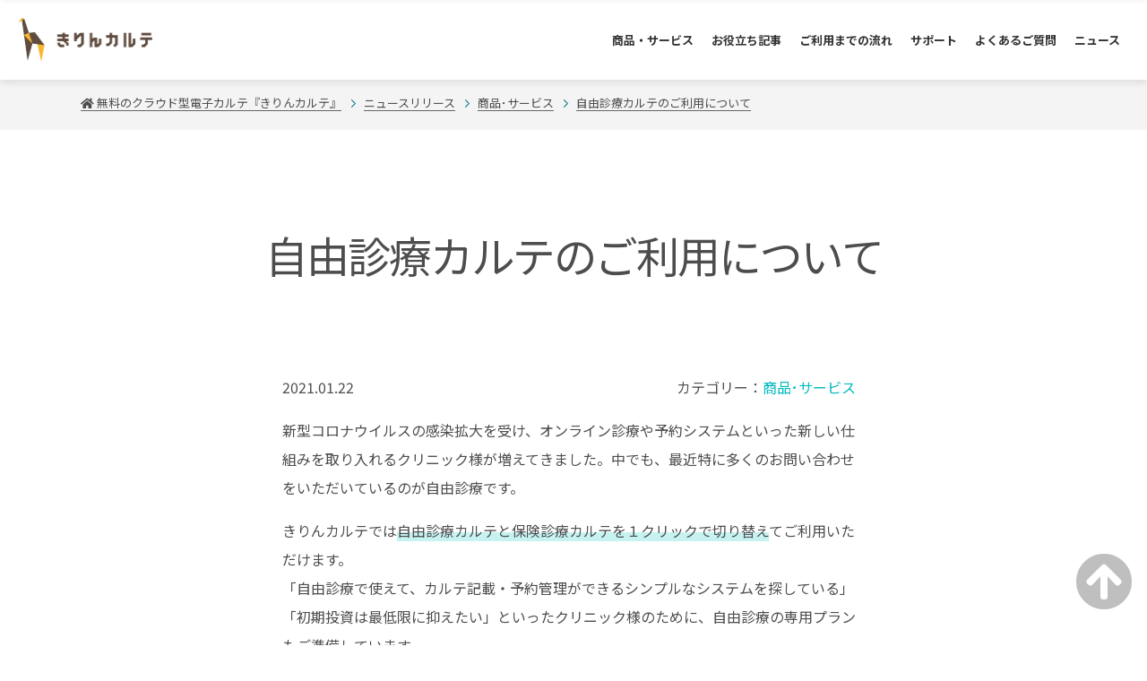

--- FILE ---
content_type: text/html; charset=UTF-8
request_url: https://xirapha.jp/pr20210122/
body_size: 11594
content:
<!DOCTYPE HTML>
<html>
<head>
<meta charset="utf-8">
<meta http-equiv="X-UA-Compatible" content="IE=edge,chrome=1">
<meta name="viewport" content="width=device-width, maximum-scale=1, user-scalable=1">
<link href="https://xirapha.jp/wp-content/themes/kirin4/assets/img/favicon.ico" type="image/x-icon" rel="shortcut icon">
<title>自由診療カルテのご利用について｜無料のクラウド型電子カルテ『きりんカルテ』</title>

		<!-- All in One SEO 4.4.4 - aioseo.com -->
		<meta name="robots" content="max-image-preview:large" />
		<link rel="canonical" href="https://xirapha.jp/pr20210122/" />
		<meta name="generator" content="All in One SEO (AIOSEO) 4.4.4" />
		<meta property="og:locale" content="ja_JP" />
		<meta property="og:site_name" content="クラウド型電子カルテ『きりんカルテ』" />
		<meta property="og:type" content="article" />
		<meta property="og:title" content="自由診療カルテのご利用について｜無料のクラウド型電子カルテ『きりんカルテ』" />
		<meta property="og:url" content="https://xirapha.jp/pr20210122/" />
		<meta property="fb:admins" content="100026467572339" />
		<meta property="og:image" content="https://xirapha.jp/wp-content/uploads/og_image.jpg" />
		<meta property="og:image:secure_url" content="https://xirapha.jp/wp-content/uploads/og_image.jpg" />
		<meta property="og:image:width" content="1200" />
		<meta property="og:image:height" content="630" />
		<meta property="article:published_time" content="2021-01-22T03:00:52+00:00" />
		<meta property="article:modified_time" content="2021-01-22T04:17:30+00:00" />
		<meta property="article:publisher" content="https://www.facebook.com/xirapha/" />
		<meta name="twitter:card" content="summary" />
		<meta name="twitter:title" content="自由診療カルテのご利用について｜無料のクラウド型電子カルテ『きりんカルテ』" />
		<meta name="twitter:image" content="https://xirapha.jp/wp-content/uploads/og_image.jpg" />
		<meta name="google" content="nositelinkssearchbox" />
		<script type="application/ld+json" class="aioseo-schema">
			{"@context":"https:\/\/schema.org","@graph":[{"@type":"Article","@id":"https:\/\/xirapha.jp\/pr20210122\/#article","name":"\u81ea\u7531\u8a3a\u7642\u30ab\u30eb\u30c6\u306e\u3054\u5229\u7528\u306b\u3064\u3044\u3066\uff5c\u7121\u6599\u306e\u30af\u30e9\u30a6\u30c9\u578b\u96fb\u5b50\u30ab\u30eb\u30c6\u300e\u304d\u308a\u3093\u30ab\u30eb\u30c6\u300f","headline":"\u81ea\u7531\u8a3a\u7642\u30ab\u30eb\u30c6\u306e\u3054\u5229\u7528\u306b\u3064\u3044\u3066","author":{"@id":"https:\/\/xirapha.jp\/author\/xirapha\/#author"},"publisher":{"@id":"https:\/\/xirapha.jp\/#organization"},"image":{"@type":"ImageObject","url":"[imgDir]\/news\/details\/pr21012201.jpg","@id":"https:\/\/xirapha.jp\/#articleImage"},"datePublished":"2021-01-22T03:00:52+09:00","dateModified":"2021-01-22T04:17:30+09:00","inLanguage":"ja","mainEntityOfPage":{"@id":"https:\/\/xirapha.jp\/pr20210122\/#webpage"},"isPartOf":{"@id":"https:\/\/xirapha.jp\/pr20210122\/#webpage"},"articleSection":"\u5546\u54c1\uff65\u30b5\u30fc\u30d3\u30b9"},{"@type":"BreadcrumbList","@id":"https:\/\/xirapha.jp\/pr20210122\/#breadcrumblist","itemListElement":[{"@type":"ListItem","@id":"https:\/\/xirapha.jp\/#listItem","position":1,"item":{"@type":"WebPage","@id":"https:\/\/xirapha.jp\/","name":"\u30db\u30fc\u30e0","url":"https:\/\/xirapha.jp\/"},"nextItem":"https:\/\/xirapha.jp\/pr20210122\/#listItem"},{"@type":"ListItem","@id":"https:\/\/xirapha.jp\/pr20210122\/#listItem","position":2,"item":{"@type":"WebPage","@id":"https:\/\/xirapha.jp\/pr20210122\/","name":"\u81ea\u7531\u8a3a\u7642\u30ab\u30eb\u30c6\u306e\u3054\u5229\u7528\u306b\u3064\u3044\u3066","url":"https:\/\/xirapha.jp\/pr20210122\/"},"previousItem":"https:\/\/xirapha.jp\/#listItem"}]},{"@type":"Organization","@id":"https:\/\/xirapha.jp\/#organization","name":"\u7121\u6599\u306e\u30af\u30e9\u30a6\u30c9\u578b\u96fb\u5b50\u30ab\u30eb\u30c6\u300e\u304d\u308a\u3093\u30ab\u30eb\u30c6\u300f","url":"https:\/\/xirapha.jp\/"},{"@type":"Person","@id":"https:\/\/xirapha.jp\/author\/xirapha\/#author","url":"https:\/\/xirapha.jp\/author\/xirapha\/","name":"xirapha"},{"@type":"WebPage","@id":"https:\/\/xirapha.jp\/pr20210122\/#webpage","url":"https:\/\/xirapha.jp\/pr20210122\/","name":"\u81ea\u7531\u8a3a\u7642\u30ab\u30eb\u30c6\u306e\u3054\u5229\u7528\u306b\u3064\u3044\u3066\uff5c\u7121\u6599\u306e\u30af\u30e9\u30a6\u30c9\u578b\u96fb\u5b50\u30ab\u30eb\u30c6\u300e\u304d\u308a\u3093\u30ab\u30eb\u30c6\u300f","inLanguage":"ja","isPartOf":{"@id":"https:\/\/xirapha.jp\/#website"},"breadcrumb":{"@id":"https:\/\/xirapha.jp\/pr20210122\/#breadcrumblist"},"author":{"@id":"https:\/\/xirapha.jp\/author\/xirapha\/#author"},"creator":{"@id":"https:\/\/xirapha.jp\/author\/xirapha\/#author"},"datePublished":"2021-01-22T03:00:52+09:00","dateModified":"2021-01-22T04:17:30+09:00"},{"@type":"WebSite","@id":"https:\/\/xirapha.jp\/#website","url":"https:\/\/xirapha.jp\/","name":"\u7121\u6599\u306e\u30af\u30e9\u30a6\u30c9\u578b\u96fb\u5b50\u30ab\u30eb\u30c6\u300e\u304d\u308a\u3093\u30ab\u30eb\u30c6\u300f","inLanguage":"ja","publisher":{"@id":"https:\/\/xirapha.jp\/#organization"}}]}
		</script>
		<!-- All in One SEO -->


<!-- Google Tag Manager for WordPress by gtm4wp.com -->
<script data-cfasync="false" data-pagespeed-no-defer>
	var gtm4wp_datalayer_name = "dataLayer";
	var dataLayer = dataLayer || [];
</script>
<!-- End Google Tag Manager for WordPress by gtm4wp.com --><link rel='stylesheet' id='classic-theme-styles-css' href='https://xirapha.jp/wp-includes/css/classic-themes.min.css' type='text/css' media='all' />
<style id='global-styles-inline-css' type='text/css'>
body{--wp--preset--color--black: #000000;--wp--preset--color--cyan-bluish-gray: #abb8c3;--wp--preset--color--white: #ffffff;--wp--preset--color--pale-pink: #f78da7;--wp--preset--color--vivid-red: #cf2e2e;--wp--preset--color--luminous-vivid-orange: #ff6900;--wp--preset--color--luminous-vivid-amber: #fcb900;--wp--preset--color--light-green-cyan: #7bdcb5;--wp--preset--color--vivid-green-cyan: #00d084;--wp--preset--color--pale-cyan-blue: #8ed1fc;--wp--preset--color--vivid-cyan-blue: #0693e3;--wp--preset--color--vivid-purple: #9b51e0;--wp--preset--gradient--vivid-cyan-blue-to-vivid-purple: linear-gradient(135deg,rgba(6,147,227,1) 0%,rgb(155,81,224) 100%);--wp--preset--gradient--light-green-cyan-to-vivid-green-cyan: linear-gradient(135deg,rgb(122,220,180) 0%,rgb(0,208,130) 100%);--wp--preset--gradient--luminous-vivid-amber-to-luminous-vivid-orange: linear-gradient(135deg,rgba(252,185,0,1) 0%,rgba(255,105,0,1) 100%);--wp--preset--gradient--luminous-vivid-orange-to-vivid-red: linear-gradient(135deg,rgba(255,105,0,1) 0%,rgb(207,46,46) 100%);--wp--preset--gradient--very-light-gray-to-cyan-bluish-gray: linear-gradient(135deg,rgb(238,238,238) 0%,rgb(169,184,195) 100%);--wp--preset--gradient--cool-to-warm-spectrum: linear-gradient(135deg,rgb(74,234,220) 0%,rgb(151,120,209) 20%,rgb(207,42,186) 40%,rgb(238,44,130) 60%,rgb(251,105,98) 80%,rgb(254,248,76) 100%);--wp--preset--gradient--blush-light-purple: linear-gradient(135deg,rgb(255,206,236) 0%,rgb(152,150,240) 100%);--wp--preset--gradient--blush-bordeaux: linear-gradient(135deg,rgb(254,205,165) 0%,rgb(254,45,45) 50%,rgb(107,0,62) 100%);--wp--preset--gradient--luminous-dusk: linear-gradient(135deg,rgb(255,203,112) 0%,rgb(199,81,192) 50%,rgb(65,88,208) 100%);--wp--preset--gradient--pale-ocean: linear-gradient(135deg,rgb(255,245,203) 0%,rgb(182,227,212) 50%,rgb(51,167,181) 100%);--wp--preset--gradient--electric-grass: linear-gradient(135deg,rgb(202,248,128) 0%,rgb(113,206,126) 100%);--wp--preset--gradient--midnight: linear-gradient(135deg,rgb(2,3,129) 0%,rgb(40,116,252) 100%);--wp--preset--duotone--dark-grayscale: url('#wp-duotone-dark-grayscale');--wp--preset--duotone--grayscale: url('#wp-duotone-grayscale');--wp--preset--duotone--purple-yellow: url('#wp-duotone-purple-yellow');--wp--preset--duotone--blue-red: url('#wp-duotone-blue-red');--wp--preset--duotone--midnight: url('#wp-duotone-midnight');--wp--preset--duotone--magenta-yellow: url('#wp-duotone-magenta-yellow');--wp--preset--duotone--purple-green: url('#wp-duotone-purple-green');--wp--preset--duotone--blue-orange: url('#wp-duotone-blue-orange');--wp--preset--font-size--small: 13px;--wp--preset--font-size--medium: 20px;--wp--preset--font-size--large: 36px;--wp--preset--font-size--x-large: 42px;}.has-black-color{color: var(--wp--preset--color--black) !important;}.has-cyan-bluish-gray-color{color: var(--wp--preset--color--cyan-bluish-gray) !important;}.has-white-color{color: var(--wp--preset--color--white) !important;}.has-pale-pink-color{color: var(--wp--preset--color--pale-pink) !important;}.has-vivid-red-color{color: var(--wp--preset--color--vivid-red) !important;}.has-luminous-vivid-orange-color{color: var(--wp--preset--color--luminous-vivid-orange) !important;}.has-luminous-vivid-amber-color{color: var(--wp--preset--color--luminous-vivid-amber) !important;}.has-light-green-cyan-color{color: var(--wp--preset--color--light-green-cyan) !important;}.has-vivid-green-cyan-color{color: var(--wp--preset--color--vivid-green-cyan) !important;}.has-pale-cyan-blue-color{color: var(--wp--preset--color--pale-cyan-blue) !important;}.has-vivid-cyan-blue-color{color: var(--wp--preset--color--vivid-cyan-blue) !important;}.has-vivid-purple-color{color: var(--wp--preset--color--vivid-purple) !important;}.has-black-background-color{background-color: var(--wp--preset--color--black) !important;}.has-cyan-bluish-gray-background-color{background-color: var(--wp--preset--color--cyan-bluish-gray) !important;}.has-white-background-color{background-color: var(--wp--preset--color--white) !important;}.has-pale-pink-background-color{background-color: var(--wp--preset--color--pale-pink) !important;}.has-vivid-red-background-color{background-color: var(--wp--preset--color--vivid-red) !important;}.has-luminous-vivid-orange-background-color{background-color: var(--wp--preset--color--luminous-vivid-orange) !important;}.has-luminous-vivid-amber-background-color{background-color: var(--wp--preset--color--luminous-vivid-amber) !important;}.has-light-green-cyan-background-color{background-color: var(--wp--preset--color--light-green-cyan) !important;}.has-vivid-green-cyan-background-color{background-color: var(--wp--preset--color--vivid-green-cyan) !important;}.has-pale-cyan-blue-background-color{background-color: var(--wp--preset--color--pale-cyan-blue) !important;}.has-vivid-cyan-blue-background-color{background-color: var(--wp--preset--color--vivid-cyan-blue) !important;}.has-vivid-purple-background-color{background-color: var(--wp--preset--color--vivid-purple) !important;}.has-black-border-color{border-color: var(--wp--preset--color--black) !important;}.has-cyan-bluish-gray-border-color{border-color: var(--wp--preset--color--cyan-bluish-gray) !important;}.has-white-border-color{border-color: var(--wp--preset--color--white) !important;}.has-pale-pink-border-color{border-color: var(--wp--preset--color--pale-pink) !important;}.has-vivid-red-border-color{border-color: var(--wp--preset--color--vivid-red) !important;}.has-luminous-vivid-orange-border-color{border-color: var(--wp--preset--color--luminous-vivid-orange) !important;}.has-luminous-vivid-amber-border-color{border-color: var(--wp--preset--color--luminous-vivid-amber) !important;}.has-light-green-cyan-border-color{border-color: var(--wp--preset--color--light-green-cyan) !important;}.has-vivid-green-cyan-border-color{border-color: var(--wp--preset--color--vivid-green-cyan) !important;}.has-pale-cyan-blue-border-color{border-color: var(--wp--preset--color--pale-cyan-blue) !important;}.has-vivid-cyan-blue-border-color{border-color: var(--wp--preset--color--vivid-cyan-blue) !important;}.has-vivid-purple-border-color{border-color: var(--wp--preset--color--vivid-purple) !important;}.has-vivid-cyan-blue-to-vivid-purple-gradient-background{background: var(--wp--preset--gradient--vivid-cyan-blue-to-vivid-purple) !important;}.has-light-green-cyan-to-vivid-green-cyan-gradient-background{background: var(--wp--preset--gradient--light-green-cyan-to-vivid-green-cyan) !important;}.has-luminous-vivid-amber-to-luminous-vivid-orange-gradient-background{background: var(--wp--preset--gradient--luminous-vivid-amber-to-luminous-vivid-orange) !important;}.has-luminous-vivid-orange-to-vivid-red-gradient-background{background: var(--wp--preset--gradient--luminous-vivid-orange-to-vivid-red) !important;}.has-very-light-gray-to-cyan-bluish-gray-gradient-background{background: var(--wp--preset--gradient--very-light-gray-to-cyan-bluish-gray) !important;}.has-cool-to-warm-spectrum-gradient-background{background: var(--wp--preset--gradient--cool-to-warm-spectrum) !important;}.has-blush-light-purple-gradient-background{background: var(--wp--preset--gradient--blush-light-purple) !important;}.has-blush-bordeaux-gradient-background{background: var(--wp--preset--gradient--blush-bordeaux) !important;}.has-luminous-dusk-gradient-background{background: var(--wp--preset--gradient--luminous-dusk) !important;}.has-pale-ocean-gradient-background{background: var(--wp--preset--gradient--pale-ocean) !important;}.has-electric-grass-gradient-background{background: var(--wp--preset--gradient--electric-grass) !important;}.has-midnight-gradient-background{background: var(--wp--preset--gradient--midnight) !important;}.has-small-font-size{font-size: var(--wp--preset--font-size--small) !important;}.has-medium-font-size{font-size: var(--wp--preset--font-size--medium) !important;}.has-large-font-size{font-size: var(--wp--preset--font-size--large) !important;}.has-x-large-font-size{font-size: var(--wp--preset--font-size--x-large) !important;}
.wp-block-navigation a:where(:not(.wp-element-button)){color: inherit;}
:where(.wp-block-columns.is-layout-flex){gap: 2em;}
.wp-block-pullquote{font-size: 1.5em;line-height: 1.6;}
</style>
<link rel='stylesheet' id='googlefont-css' href='https://fonts.googleapis.com/css2?family=Noto+Sans+JP%3Awght%40400%3B700&#038;display=swap&#038;ver=6.1.9' type='text/css' media='all' />
<link rel='stylesheet' id='font-icomoon-css' href='https://xirapha.jp/wp-content/themes/kirin4/assets/icomoon/icomoon.min.css?ver=20230125095728' type='text/css' media='' />
<link rel='stylesheet' id='theme-css' href='https://xirapha.jp/wp-content/themes/kirin4/xirapha.min.css?ver=20251215005837' type='text/css' media='screen, handheld' />
<link rel='stylesheet' id='header-css' href='https://xirapha.jp/wp-content/themes/kirin4/assets/css/xirapha_header.min.css?ver=20230125095727' type='text/css' media='screen, handheld' />
<link rel='stylesheet' id='footer-css' href='https://xirapha.jp/wp-content/themes/kirin4/assets/css/xirapha_footer.min.css?ver=20230125095727' type='text/css' media='screen, handheld' />
<link rel='stylesheet' id='print-css' href='https://xirapha.jp/wp-content/themes/kirin4/print.min.css' type='text/css' media='print' />
<link rel='stylesheet' id='font-awesome-official-css' href='https://use.fontawesome.com/releases/v5.15.4/css/all.css' type='text/css' media='all' integrity="sha384-DyZ88mC6Up2uqS4h/KRgHuoeGwBcD4Ng9SiP4dIRy0EXTlnuz47vAwmeGwVChigm" crossorigin="anonymous" />
<link rel='stylesheet' id='font-awesome-official-v4shim-css' href='https://use.fontawesome.com/releases/v5.15.4/css/v4-shims.css' type='text/css' media='all' integrity="sha384-Vq76wejb3QJM4nDatBa5rUOve+9gkegsjCebvV/9fvXlGWo4HCMR4cJZjjcF6Viv" crossorigin="anonymous" />
<style id='font-awesome-official-v4shim-inline-css' type='text/css'>
@font-face {
font-family: "FontAwesome";
font-display: block;
src: url("https://use.fontawesome.com/releases/v5.15.4/webfonts/fa-brands-400.eot"),
		url("https://use.fontawesome.com/releases/v5.15.4/webfonts/fa-brands-400.eot?#iefix") format("embedded-opentype"),
		url("https://use.fontawesome.com/releases/v5.15.4/webfonts/fa-brands-400.woff2") format("woff2"),
		url("https://use.fontawesome.com/releases/v5.15.4/webfonts/fa-brands-400.woff") format("woff"),
		url("https://use.fontawesome.com/releases/v5.15.4/webfonts/fa-brands-400.ttf") format("truetype"),
		url("https://use.fontawesome.com/releases/v5.15.4/webfonts/fa-brands-400.svg#fontawesome") format("svg");
}

@font-face {
font-family: "FontAwesome";
font-display: block;
src: url("https://use.fontawesome.com/releases/v5.15.4/webfonts/fa-solid-900.eot"),
		url("https://use.fontawesome.com/releases/v5.15.4/webfonts/fa-solid-900.eot?#iefix") format("embedded-opentype"),
		url("https://use.fontawesome.com/releases/v5.15.4/webfonts/fa-solid-900.woff2") format("woff2"),
		url("https://use.fontawesome.com/releases/v5.15.4/webfonts/fa-solid-900.woff") format("woff"),
		url("https://use.fontawesome.com/releases/v5.15.4/webfonts/fa-solid-900.ttf") format("truetype"),
		url("https://use.fontawesome.com/releases/v5.15.4/webfonts/fa-solid-900.svg#fontawesome") format("svg");
}

@font-face {
font-family: "FontAwesome";
font-display: block;
src: url("https://use.fontawesome.com/releases/v5.15.4/webfonts/fa-regular-400.eot"),
		url("https://use.fontawesome.com/releases/v5.15.4/webfonts/fa-regular-400.eot?#iefix") format("embedded-opentype"),
		url("https://use.fontawesome.com/releases/v5.15.4/webfonts/fa-regular-400.woff2") format("woff2"),
		url("https://use.fontawesome.com/releases/v5.15.4/webfonts/fa-regular-400.woff") format("woff"),
		url("https://use.fontawesome.com/releases/v5.15.4/webfonts/fa-regular-400.ttf") format("truetype"),
		url("https://use.fontawesome.com/releases/v5.15.4/webfonts/fa-regular-400.svg#fontawesome") format("svg");
unicode-range: U+F004-F005,U+F007,U+F017,U+F022,U+F024,U+F02E,U+F03E,U+F044,U+F057-F059,U+F06E,U+F070,U+F075,U+F07B-F07C,U+F080,U+F086,U+F089,U+F094,U+F09D,U+F0A0,U+F0A4-F0A7,U+F0C5,U+F0C7-F0C8,U+F0E0,U+F0EB,U+F0F3,U+F0F8,U+F0FE,U+F111,U+F118-F11A,U+F11C,U+F133,U+F144,U+F146,U+F14A,U+F14D-F14E,U+F150-F152,U+F15B-F15C,U+F164-F165,U+F185-F186,U+F191-F192,U+F1AD,U+F1C1-F1C9,U+F1CD,U+F1D8,U+F1E3,U+F1EA,U+F1F6,U+F1F9,U+F20A,U+F247-F249,U+F24D,U+F254-F25B,U+F25D,U+F267,U+F271-F274,U+F279,U+F28B,U+F28D,U+F2B5-F2B6,U+F2B9,U+F2BB,U+F2BD,U+F2C1-F2C2,U+F2D0,U+F2D2,U+F2DC,U+F2ED,U+F328,U+F358-F35B,U+F3A5,U+F3D1,U+F410,U+F4AD;
}
</style>
<script type='text/javascript' src='https://ajax.googleapis.com/ajax/libs/jquery/2.1.4/jquery.min.js' id='jquery-js'></script>
<script type='text/javascript' src='https://www.googleoptimize.com/optimize.js?id=OPT-NQFRLJM' id='goptimize-js'></script>
<link rel="https://api.w.org/" href="https://xirapha.jp/wp-json/" /><link rel="alternate" type="application/json" href="https://xirapha.jp/wp-json/wp/v2/posts/9182" /><link rel="alternate" type="application/json+oembed" href="https://xirapha.jp/wp-json/oembed/1.0/embed?url=https%3A%2F%2Fxirapha.jp%2Fpr20210122%2F" />
<link rel="alternate" type="text/xml+oembed" href="https://xirapha.jp/wp-json/oembed/1.0/embed?url=https%3A%2F%2Fxirapha.jp%2Fpr20210122%2F&#038;format=xml" />

<!-- Google Tag Manager for WordPress by gtm4wp.com -->
<!-- GTM Container placement set to footer -->
<script data-cfasync="false" data-pagespeed-no-defer>
	var dataLayer_content = {"pagePostType":"post","pagePostType2":"single-post","pageCategory":["service"],"pagePostAuthor":"xirapha"};
	dataLayer.push( dataLayer_content );
</script>
<script data-cfasync="false">
(function(w,d,s,l,i){w[l]=w[l]||[];w[l].push({'gtm.start':
new Date().getTime(),event:'gtm.js'});var f=d.getElementsByTagName(s)[0],
j=d.createElement(s),dl=l!='dataLayer'?'&l='+l:'';j.async=true;j.src=
'//www.googletagmanager.com/gtm.'+'js?id='+i+dl;f.parentNode.insertBefore(j,f);
})(window,document,'script','dataLayer','GTM-N79V9K3');
</script>
<!-- End Google Tag Manager -->
<!-- End Google Tag Manager for WordPress by gtm4wp.com -->
<!-- HTML5 shim and Respond.js for IE8 support of HTML5 elements and media queries -->
<!-- WARNING: Respond.js doesn't work if you view the page via file:// -->
<!--[if lt IE 9]>
<script src="https://oss.maxcdn.com/html5shiv/3.7.3/html5shiv.min.js"></script>
<script src="https://oss.maxcdn.com/respond/1.4.2/respond.min.js"></script>
<![endif]-->
<!-- Facebook Pixel Code -->
<script>
!function(f,b,e,v,n,t,s)
{if(f.fbq)return;n=f.fbq=function(){n.callMethod?
n.callMethod.apply(n,arguments):n.queue.push(arguments)};
if(!f._fbq)f._fbq=n;n.push=n;n.loaded=!0;n.version='2.0';
n.queue=[];t=b.createElement(e);t.async=!0;
t.src=v;s=b.getElementsByTagName(e)[0];
s.parentNode.insertBefore(t,s)}(window, document,'script',
'https://connect.facebook.net/en_US/fbevents.js');
fbq('init', '613101753016166');
fbq('track', 'PageView');
</script>
<noscript><img height="1" width="1" style="display:none"
src="https://www.facebook.com/tr?id=613101753016166&ev=PageView&noscript=1"
/></noscript>
<!-- End Facebook Pixel Code --><!-- Googleアナリティクス　トラッキングコード -->
<script>
  (function(i,s,o,g,r,a,m){i['GoogleAnalyticsObject']=r;i[r]=i[r]||function(){
  (i[r].q=i[r].q||[]).push(arguments)},i[r].l=1*new Date();a=s.createElement(o),
  m=s.getElementsByTagName(o)[0];a.async=1;a.src=g;m.parentNode.insertBefore(a,m)
  })(window,document,'script','https://www.google-analytics.com/analytics.js','ga');

  ga('create', 'UA-79952734-1', 'auto');
  ga('send', 'pageview');

</script>
<!-- End Googleアナリティクス　トラッキングコード -->
<script>
    /* JavaScript無効時にフォーム関係を操作できなくするためのロジック */
    (function(){
        var html = document.getElementsByTagName('html')||[];
        html[0].classList.add('enable-javascript');
    })();
</script>
<!-- Global site tag (gtag.js) - Google Analytics -->
<script async src="https://www.googletagmanager.com/gtag/js?id=G-HK0T7G2LC0"></script>
<script>
  window.dataLayer = window.dataLayer || [];
  function gtag(){dataLayer.push(arguments);}
  gtag('js', new Date());

  gtag('config', 'G-HK0T7G2LC0');
</script>

</head>

<body class="post-template-default single single-post postid-9182 single-format-standard  noie chrome">

<div class="l-header-clone"></div>
<header role="banner" class="l-header">
	<h1 class="l-header__logo"><a href="https://xirapha.jp/"><img src="https://xirapha.jp/wp-content/themes/kirin4/assets/img/front/logo.png" alt="無料のクラウド型電子カルテ『きりんカルテ』"></a></h1>
	<div class="l-header__hum js-humburger">
		<span></span>
		<span></span>
		<span></span>
		<p>MENU</p>
	</div>
	<nav role="navigation" class="l-nav js-nav">
		<ul class="l-nav__list">
			<li class="l-nav__item">
				<a href="https://xirapha.jp/service/">商品・サービス</a>
				<span class="l-nav__accordionnav js-navaccordion"><svg aria-hidden="true" focusable="false" data-prefix="fas" data-icon="angle-down" class="svg-inline--fa fa-angle-down fa-w-10" role="img" xmlns="http://www.w3.org/2000/svg" viewBox="0 0 320 512"><path fill="currentColor" d="M143 352.3L7 216.3c-9.4-9.4-9.4-24.6 0-33.9l22.6-22.6c9.4-9.4 24.6-9.4 33.9 0l96.4 96.4 96.4-96.4c9.4-9.4 24.6-9.4 33.9 0l22.6 22.6c9.4 9.4 9.4 24.6 0 33.9l-136 136c-9.2 9.4-24.4 9.4-33.8 0z"></path></svg></span>
				<div class="l-nav__innerlist -modifier">
					<ul class="l-nav__innerlist__service-list01">
						<li><a href="https://xirapha.jp/service/">商品・サービス</a></li>
						<li>
							<a href="https://xirapha.jp/service/zero/">きりんカルテ</a>
							<ul class="l-nav__innerlist__service-list01__splist">
								<li><a href="https://xirapha.jp/service/zero/plan/">・料金プラン</a></li>
								<li><a href="https://xirapha.jp/service/zero/function/">・機能紹介</a></li>
								<li><a href="https://xirapha.jp/service/zero/reserve/">・予約機能</a></li>
								<li><a href="https://xirapha.jp/service/zero/homecare/">・在宅</a></li>
								<li><a href="https://xirapha.jp/service/zero/for-selfpaidcare/">・自由診療</a></li>
								<li><a href="https://xirapha.jp/service/zero/connect/">・外部連携</a></li>
								<li><a href="https://xirapha.jp/service/zero/security/">・セキュリティ</a></li>
								<li><a href="https://xirapha.jp/service/zero/guideline/">・3省2ガイドライン</a></li>
							</ul>
						</li>
						<li class="-modifier"><span>ツール</span></li>
						<li><a href="https://xirapha.jp/service/zero/app/">カルテZEROアプリ</a></li>
						<li><a href="https://xirapha.jp/service/zero/reserve/tools/">診察予約ZERO（患者向け）</a></li>
					</ul>
					<ul class="l-nav__innerlist__service-list02">
						<li><a href="https://xirapha.jp/service/zero/plan/">・料金プラン</a></li>
						<li><a href="https://xirapha.jp/service/zero/function/">・機能紹介</a></li>
						<li><a href="https://xirapha.jp/service/zero/reserve/">・予約機能</a></li>
						<li><a href="https://xirapha.jp/service/zero/homecare/">・在宅</a></li>
						<li><a href="https://xirapha.jp/service/zero/for-selfpaidcare/">・自由診療</a></li>
						<li><a href="https://xirapha.jp/service/zero/connect/">・外部連携</a></li>
						<li><a href="https://xirapha.jp/service/zero/security/">・セキュリティ</a></li>
						<li><a href="https://xirapha.jp/service/zero/guideline/">・3省2ガイドライン</a></li>
					</ul>
				</div>
			</li>
			<li class="l-nav__item"><a href="https://xirapha.jp/case/">お役立ち記事</a></li>
			<li class="l-nav__item"><a href="https://xirapha.jp/install/">ご利用までの流れ</a></li>
			<li class="l-nav__item">
				<a href="https://xirapha.jp/support/">サポート</a>
				<span class="l-nav__accordionnav js-navaccordion"><svg aria-hidden="true" focusable="false" data-prefix="fas" data-icon="angle-down" class="svg-inline--fa fa-angle-down fa-w-10" role="img" xmlns="http://www.w3.org/2000/svg" viewBox="0 0 320 512"><path fill="currentColor" d="M143 352.3L7 216.3c-9.4-9.4-9.4-24.6 0-33.9l22.6-22.6c9.4-9.4 24.6-9.4 33.9 0l96.4 96.4 96.4-96.4c9.4-9.4 24.6-9.4 33.9 0l22.6 22.6c9.4 9.4 9.4 24.6 0 33.9l-136 136c-9.2 9.4-24.4 9.4-33.8 0z"></path></svg></span>
				<div class="l-nav__innerlist">
					<ul class="l-nav__innerlist__support-list">
						<li><a href="https://xirapha.jp/support/"">サポートについて</a></li>
						<li><a href="https://xirapha.jp/support/kirinkarte-manual/">操作マニュアル</a></li>
					</ul>
				</div>
			</li>
			<li class="l-nav__item"><a href="https://xirapha.jp/support/faq/">よくあるご質問</a></li>
			<li class="l-nav__item"><a href="https://xirapha.jp/news/">ニュース</a></li>
			<li class="l-nav__item -sp"><a href="https://xirapha.jp/company/">企業情報</a></li>
			<li class="l-nav__item -sp">
				<a href="https://www.wemex.com/privacy/" target="_blank">個人情報保護方針</a>
				<span class="l-nav__accordionnav js-navaccordion"><svg aria-hidden="true" focusable="false" data-prefix="fas" data-icon="angle-down" class="svg-inline--fa fa-angle-down fa-w-10" role="img" xmlns="http://www.w3.org/2000/svg" viewBox="0 0 320 512"><path fill="currentColor" d="M143 352.3L7 216.3c-9.4-9.4-9.4-24.6 0-33.9l22.6-22.6c9.4-9.4 24.6-9.4 33.9 0l96.4 96.4 96.4-96.4c9.4-9.4 24.6-9.4 33.9 0l22.6 22.6c9.4 9.4 9.4 24.6 0 33.9l-136 136c-9.2 9.4-24.4 9.4-33.8 0z"></path></svg></span>
				<div class="l-nav__innerlist">
					<ul class="l-nav__innerlist__support-list">
						<li><a href="https://www.medicom.work/privacy-policy.html" target="_blank">個人情報の取り扱いについて</a></li>
					</ul>
				</div>
			</li>
			<li class="l-nav__item -sp">
				<a href="https://xirapha.jp/terms/">利用規約</a>
				<span class="l-nav__accordionnav js-navaccordion"><svg aria-hidden="true" focusable="false" data-prefix="fas" data-icon="angle-down" class="svg-inline--fa fa-angle-down fa-w-10" role="img" xmlns="http://www.w3.org/2000/svg" viewBox="0 0 320 512"><path fill="currentColor" d="M143 352.3L7 216.3c-9.4-9.4-9.4-24.6 0-33.9l22.6-22.6c9.4-9.4 24.6-9.4 33.9 0l96.4 96.4 96.4-96.4c9.4-9.4 24.6-9.4 33.9 0l22.6 22.6c9.4 9.4 9.4 24.6 0 33.9l-136 136c-9.2 9.4-24.4 9.4-33.8 0z"></path></svg></span>
				<div class="l-nav__innerlist">
					<ul class="l-nav__innerlist__support-list">
						<li><a href="https://xirapha.jp/terms/kartezero/">『きりんカルテ』正式版 利用規約</a></li>
						<li><a href="https://xirapha.jp/terms/trialzero/">『きりんカルテ』お試し版 利用規約</a></li>
					</ul>
				</div>
			</li>
		</ul>
	</nav>
</header>


<div class="breadcrumb"><ol class="breadcrumbBody" itemprop="breadcrumb"><li class="breadcrumbHome" itemscope="itemscope" itemtype="http://data-vocabulary.org/Breadcrumb"><a href="https://xirapha.jp" itemprop="url"><span  itemprop="title"><i class="fas fa-home" aria-hidden="true"></i> 無料のクラウド型電子カルテ『きりんカルテ』</span></a></li><li itemscope="itemscope" itemtype="http://data-vocabulary.org/Breadcrumb"><a href="https://xirapha.jp/news/" itemprop="url"><span itemprop="title">ニュースリリース</span></a></li><li itemscope="itemscope" itemtype="http://data-vocabulary.org/Breadcrumb"><a href="https://xirapha.jp/category/service/" itemprop="url"><span itemprop="title">商品･サービス</span></a></li><li class="current-crumb" itemscope="itemscope" itemtype="http://data-vocabulary.org/Breadcrumb"><a href="https://xirapha.jp/pr20210122/" itemprop="url"><span itemprop="title"><strong>自由診療カルテのご利用について</strong></span></a></li></ol></div>
	<div id="container" class="container newsPage">
		<div class="container_title">
			<h2 class="postTitle">自由診療カルテのご利用について</h2>
		</div>
		<div class="contents postData">
			<div id="page-content" class="page-content news_box">
				<div class="dateAndCategory">
					<div class="dateTime">
						<time datetime="2021-01-22">2021.01.22</time>
					</div>
					<div class="blank"></div>
					<div class="textLink">
						<p class="category"><a href="https://xirapha.jp/category/service/" rel="category tag">商品･サービス</a></p>
					</div>
				</div>
				<div class="postContents">
											<div class="clearH">
    <div class="newLogo">
        <p>
            新型コロナウイルスの感染拡大を受け、オンライン診療や予約システムといった新しい仕組みを取り入れるクリニック様が増えてきました。中でも、最近特に多くのお問い合わせをいただいているのが自由診療です。
        </p>
        <p>
            きりんカルテでは<span class="msg">自由診療カルテと保険診療カルテを１クリックで切り替え</span>てご利用いただけます。<br>
            「自由診療で使えて、カルテ記載・予約管理ができるシンプルなシステムを探している」<br>
            「初期投資は最低限に抑えたい」といったクリニック様のために、自由診療の専用プランもご準備しています。
        </p>
        <p style="border:2px solid #00b9bf; padding:10px;">
            <img decoding="async" src="https://xirapha.jp/wp-content/themes/kirin4/assets/img/news/details/pr21012201.jpg" alt="plan">
            きりんカルテなら、<span class="msg">レセコン費用のみでカルテと予約システムが利用可能。</span><br>
            保険診療を始めるときも、入れ替えの必要がないためスムーズです。
        </p>
        <div>
            <p>
                ご希望に応じて、サポートオプションなどもご用意しております。<br>
                詳しい費用はお問い合わせ、もしくはオンラインデモをご覧ください。
            </p>
            <div style="margin-bottom: 2em;">
                <a class="btn gaibu" href="https://xirapha-online.youcanbook.me" target="_blank" onclick="ga('send', 'event', '外部リンク', 'click', 'reserveBtn-online', 3, {nonInteraction: true});" rel="noopener noreferrer">
                    <div>
                        オンラインデモを予約する
                    </div>
                </a>
            </div>
            <div class="contactBtn">
                <a class="" href="https://xirapha.jp/contact/">
                    <div><i class="far fa-envelope"></i>　問い合わせる</div>
                </a>
            </div>
        </div>
    </div>
    <div class="newLogo">
        <h2 class="newsH2">自由診療で使える便利な機能</h2>
        <h3 class="newsTitle">１クリックで自由診療カルテへ切り替え</h3>
        <p>
            １クリックで保険診療カルテから自由診療カルテへ切り替え可能です。
        </p>
        <img decoding="async" src="https://xirapha.jp/wp-content/themes/kirin4/assets/img/news/details/pr21012202.jpg" alt="カルテ切り替え">
    </div>
    <div class="newLogo">
        <h3 class="newsTitle">撮影アプリで画像をカルテへ簡単取り込み</h3>
        <p>
            専用の撮影アプリを使うことで、画像をカルテに簡単に取り込むことができます。<br>
            画像カテゴリを自由に設定できるため、問診票や同意書といった書類や患部・経過写真の管理もスムーズです。
        </p>
        <img decoding="async" src="https://xirapha.jp/wp-content/themes/kirin4/assets/img/news/details/pr21012203.jpg" alt="画像撮影アプリ">
    </div>
    <div class="newLogo">
        <h3 class="newsTitle">予約システム搭載</h3>
        <p>
            予約システムも追加費用なしで利用可能。患者様向けの予約アプリ（無料）もご用意しています。診療内容ごとに予約枠を作成できるため、オンライン診療やカウンセリング等、予約枠を分けて管理できます。
        </p>
        <p>
            <img decoding="async" src="https://xirapha.jp/wp-content/themes/kirin4/assets/img/news/details/pr21012204.jpg" alt="予約機能">
        </p>
    </div>
    <div class="newLogo">
        <h3 class="newsTitle">日レセクラウド連動</h3>
        <p>
            保険診療を始める場合も、サポートプランの変更と追加でレセプトに関する説明を受けるだけ。これまでのカルテ環境をそのままご利用いただけます。<br>
            ※自由診療のみのご利用の場合も、日レセクラウドの導入が必要です。
        </p>
        <img decoding="async" src="https://xirapha.jp/wp-content/themes/kirin4/assets/img/news/details/pr21012205.jpg" alt="会計">
    </div>
</div>
<div>
    <p>
        より詳しい費用やサポートについては、オンラインデモでご説明いたします。<br>
        保険診療でご利用の可能性がある方もご状況に最も適したプランをご紹介いたしますので、まずはお気軽にご相談ください。
    </p>
    <div style="margin-bottom: 2em;">
        <a class="btn gaibu" href="https://xirapha-online.youcanbook.me" target="_blank" onclick="ga('send', 'event', '外部リンク', 'click', 'reserveBtn-online', 3, {nonInteraction: true});" rel="noopener noreferrer">
            <div>
                オンラインデモを予約する
            </div>
        </a>
    </div>
    <div class="contactBtn" style="margin-bottom:20px;">
        <a class="" href="https://xirapha.jp/contact/">
            <div><i class="far fa-envelope"></i>　問い合わせる</div>
        </a>
    </div>
</div>

<style type="text/css">
    div.clearH div.newLogo h3,
    div.clearH div.newLogo h3::before,
    div.clearH div.newLogo h3::after {
        content: none;
        margin-bottom: initial;
        line-height: initial;
        font-weight: initial;
        text-align: initial;
        display: flex;
    }
    .newsPage .postData {
        max-width: 650px;
    }
    div.newLogo {
        margin-bottom: 60px;
    }
    .newsPage h2.postTitle,
    div.clearH img {
        width: 100%;
    }
    .newsTitle {
        font-size: 1.5em;
        border-bottom: 1px solid #ccc;
        padding-bottom: 3px;
    }
    h2.newsH2 {
        font-weight: 200;
        font-size: 1.5em;
        text-align: left;
        margin-bottom: 30px;
    }

    h2.newsH2:before {
        content: '■';
        margin-right: 6px;
        font-size: 1em;
        vertical-align: middle;
        color: #00b9bf;
    }
    /* link style */
    a.loglink {
        text-decoration: none;
        color: #00b9bf;
        border-bottom: solid 1px;
        transition: border-color .3s;
    }

    a.loglink:hover {
        border-bottom-color: transparent;
    }
    /* marker style */
    span.msg {
        background: linear-gradient(transparent 60%, #c6f2f1 60%);
    }
    span.msg.org {
        background: linear-gradient(transparent 70%, #ffda99 70%);
    }
    /* btn style */
    a.btn {
        text-decoration: none;
    }
    a.btn div {
        max-width: 430px;
        margin: 0 auto;
        border: solid 1px #ffa000;
        border-radius: 3px;
        padding: 5px 0;
        color: #fff;
        font-size: 20px;
        transition: .3s;
        background: #ffa000;

    }
    .disabled {
        pointer-events: none;
    }
    a.btn.disabled div {
        background: #b4b4b4;
        border-color: #b4b4b4;
    }
    a.gaibu div::after {
        content: '\f08e';
        font-family: FontAwesome;
    }
    a.dl div::before {
        content: '\f019';
        font-family: Font Awesome\ 5 Free;
        font-weight: 600;
    }
    /* btn hover style */
    a.btn:hover,
    a.btn div:hover {
        background: #fff;
        transition: .3s;
    }
    a.btn div:hover {
        color: #ffa000;
    }
    div.contactBtn {
        margin: 1em auto;
        width: 100%;
    }
    /* contact btn */
    div.contactBtn a {
        position: relative;
        padding: 5px 0;
        transition: .3s;
        color: #00b9bf;
        font-size: 20px;
        border: 1px solid #00b9bf;
        border-radius: 3px;
    }
    div.contactBtn a::after {
        content: "";
        width: 15px;
        height: 22px;
        background: url(https://xirapha.jp/wp-content/themes/kirin4/assets/img/common/icon_k_right_g.svg) 15px,22px no-repeat;
        position: absolute;
        right: 1em;
        top: calc( calc(100% / 2) - 11px );
    }
    div.contactBtn a:hover {
        background-color: #00b9bf;
        color: #ffffff;
        transition: .3s;
        border: 1px solid #00b9bf;
    }
    div.contactBtn a:hover::after {
        background: url(https://xirapha.jp/wp-content/themes/kirin4/assets/img/common/icon_k_right_w.svg) 15px,22px no-repeat;
        transition: .3s;
    }
    div.contactBtn a div {
        width: calc(100% - 1em);
        max-width: 430px;
        display: inline-block;
        padding-right: 1em;
    }
    div.event {
        background: #f0f0f0;
    }
    div.noreception p,
    div.noreception ul li {
        color: #b4b4b4;
    }
    div.event a {
        pointer-events: none;
    }
    @media screen and (max-width: 640px) and (min-width: 0px) {
        a.btn div,
        div.contactBtn a {
            font-size: 16px;
        }
    }
</style>									</div>
			</div>
		</div>
		<div class="newListBtn">
			<p class="lnkBtn btnLarge news">
				<a href="https://xirapha.jp/news/" class="btnFont">ニュースリリース一覧</a>
			</p>
		</div>
	</div>

<style type="text/css">
	.container.newsPage .postContents > section {
		margin-bottom: 80px;
	}
	.container.newsPage .postContents section >  div {
		text-align: left;
	}
	.container.newsPage .postContents section > div.jisage {
		padding-left: 2em;
	}
	/* List Style */
	.container.newsPage .postContents section >  div ul.listStyle li:before {
	    content: '・';
	    color: initial;
	}
	.container.newsPage .postContents section > div ul.listStyle li,
	.container.newsPage .postContents section > div.jisage ul li {
	    text-indent: -1em;
	    padding-left: 1em;
	    margin-bottom: 1em;
	}
	.container.newsPage .postContents section >  div ul.listStyle,
	.container.newsPage .postContents section > div.jisage ul {
		list-style: none;
		text-align: left;
		line-height: 1.6em;
		margin: 20px 0;
	}
	.container.newsPage .postContents section > div.jisage ul li:before,
	.container.newsPage .postContents section >  div.media a:before {
		color: #00b9bf;
		font-family: 'Font Awesome 5 Free';
		font-weight: 600;
		content: '\f0c1';
		padding-right: 6px;
	}
	.container.newsPage .postContents section > div.jisage p,
	.container.newsPage .postContents section > div.jisage ul {
		margin: 0;
	}
	.container.newsPage .postContents section > div.jisage p:after {
		content: '▽';
		font-weight: bold;
	}
	.container.newsPage .postContents section > div ul.listStyle li span {
		border-bottom: 1px dotted #b4b4b4;
	}
	/* Link Style */
	.container.newsPage .postContents section a {
		color: #00B9BF;
		text-decoration: none;
		position: relative;
		background-image: linear-gradient(120deg, #00B9BF 0%, #00B9BF 100%);
		background-repeat: no-repeat;
		background-size: 0 1px;
		background-position: 0 100%;
		transition: background-size 0.3s ease-in;
	}
	.container.newsPage .postContents section a:hover {
		background-size: 100% 1px;
	}
	/* メディア掲載　記事へのリンクがある場合 */
	.container.newsPage .postContents section >  div.media {
		border: 1px solid #777;
		border-radius: 2px;
		padding: 10px 20px;
		text-align: center;
		margin: 30px 0;
	}
	.container.newsPage .postContents section >  div.media a {
		font-size: 20px;
		line-height: 1.8;
	}
	/* イベント出展 */
	.event {
	    border: 6px #ccc double;
	    border-radius: 3px;
	    padding: 20px 5px;
	}

	.event > p {
	    text-align: center;
	    margin: 0 auto;
	    line-height: 1.6em;
	}

	div.event + p {
	    margin: 10px auto;
	}

	.event > p:first-child {
	    font-size: 24px;
	    font-weight: bold;
	    margin-bottom: 10px;
	}
	/* マーカー */
	span.marker {
		background: linear-gradient(transparent, 60%, #fff47a 60%);
	}
</style>

<!-- リマーケティング タグの Google コード -->
<script type="text/javascript">
/* <![CDATA[ */
var google_conversion_id = 868161950;
var google_custom_params = window.google_tag_params;
var google_remarketing_only = true;
/* ]]> */
</script>
<script type="text/javascript" src="//www.googleadservices.com/pagead/conversion.js">
</script>
<noscript>
<div style="display:inline;">
<img height="1" width="1" style="border-style:none;" alt="" src="//googleads.g.doubleclick.net/pagead/viewthroughconversion/868161950/?guid=ON&amp;script=0"/>
</div>
</noscript>
<!-- End リマーケティング タグの Google コード -->
<!-- フッター ここから -->
<footer>
     <!--フッターグロナビエリア改修版HTML-->
    <div id="footerArea">

        <!--        まずは4つの大枠-->
        <!--        1番目のブロック-->
        <div id="footerBox01" class="footerBox">
            <h4><a href="https://xirapha.jp/service/" class="bb">商品・サービス</a></h4>

            <!--横並びにflex-->
            <div class="footerFlex footerPd mb1em">

                <div class="footerBox01Left">
                    <!-- 縦並び-->
                    <ul class="mb6em">
                        <li id="footerKarteZero"><a href="https://xirapha.jp/service/zero/">きりんカルテ</a></li>
                    </ul>

                    <!--右側にpadding入れて幅調整するリスト-->
                    <ul class="">
                        <li id="footerApp">ツール</li>
                        <li><a href="https://xirapha.jp/service/zero/app/">カルテZEROアプリ</a></li>
                        <li><a href="https://xirapha.jp/service/zero/reserve/tools/">診察予約ZERO（患者向け）</a></li>
                    </ul>
                </div>

                <div class="footerBox01Right">
                    <!--黒字のリスト-->
                    <ul>
                        <li><a href="https://xirapha.jp/service/zero/plan/">・料金プラン</a></li>
                        <li><a href="https://xirapha.jp/service/zero/function/">・機能紹介</a></li>
                        <li><a href="https://xirapha.jp/service/zero/reserve/">・予約機能</a></li>
                        <li><a href="https://xirapha.jp/service/zero/homecare/">・在宅</a></li>
                        <li><a href="https://xirapha.jp/service/zero/for-selfpaidcare/">・自由診療</a></li>
                        <li><a href="https://xirapha.jp/service/zero/connect/">・外部連携</a></li>
                        <li><a href="https://xirapha.jp/service/zero/security/">・セキュリティ</a></li>
                        <li><a href="https://xirapha.jp/service/zero/guideline/">・3省2ガイドライン</a></li>
                    </ul>
                </div>

            </div>

        </div>

        <!--        2番目のブロック-->
        <div id="footerBox02" class="footerBox">
            <div class="mb05em">
                <h4><a href="https://xirapha.jp/case/">お役立ち記事</a></h4>
            </div>

            <div class="mb05em">
                <h4><a href="https://xirapha.jp/install/">ご利用までの流れ</a></h4>
            </div>

            <div>
                <h4><a href="https://xirapha.jp/support/" class="bb">サポート</a></h4>
                <ul class="footerPd">
                    <li><a href="https://xirapha.jp/support/">サポートについて</a></li>
                    <li><a href="https://xirapha.jp/support/kirinkarte-manual/">操作マニュアル</a></li>
                </ul>
            </div>

            <div class="mb05em">
                <h4><a href="https://xirapha.jp/support/faq/">よくあるご質問</a></h4>
            </div>

        </div>

        <div id="footerBox03" class="footerBox">
            <div class="mb05em">
                <h4><a href="https://xirapha.jp/news/">ニュース</a></h4>
            </div>
            <div class="mb05em">
                <h4><a href="https://xirapha.jp/company/">企業情報</a></h4>
            </div>
            <div>
                <h4><a href="https://www.wemex.com/privacy/" target="_blank" class="bb">個人情報保護方針<i class="fas fa-external-link-alt"></i></a></h4>
                <ul class="footerPd">
                    <li><a href="https://www.medicom.work/privacy-policy.html" target="_blank">個人情報の取り扱いについて<i class="fas fa-external-link-alt"></i></a></li>
                </ul>
            </div>
            <div class="mb05em">
                <h4><a href="https://xirapha.jp/terms/" class="bb">利用規約</a></h4>
                <ul class="footerPd">
                    <li><a href="https://xirapha.jp/terms/kartezero/"> 『きりんカルテ』正式版 利用規約</a></li>
                    <li><a href="https://xirapha.jp/terms/trialzero/"> 『きりんカルテ』お試し版 利用規約</a></li>
                </ul>
            </div>
        </div>

        <div id="footerBox04" class="footerBox">
            <div class="mb1em">
                <a href="https://xirapha.jp/contact/" class="greenOutlineBtn">
                    お問い合わせ
                </a>
            </div>
        </div>

    </div>

    <!--    /フッターエリア-->

    <div id="footerCompanyName" style="position: relative;">
        <a href="https://www.wemex.com/corporate/profile/" target="_blank">ウィーメックス株式会社</a></i>
    </div>

    <div class="copyBox">
        <div class="copyright">
            <p class="copyrightP"><small class="copyrightPSmall">© Wemex Corporation 2023</small></p>
        </div>
    </div>

</footer>
<!-- フッター ここまで -->

<!-- トップへ移動するためのフロートアイコン -->
<p id="toTopBtn" class="arrowTop"><a href="" class="arrowTopA"><i class="fa fa-arrow-circle-up fa-4x arrowTopAI" aria-hidden="true"></i></a></p>



<!-- GTM Container placement set to footer -->
<!-- Google Tag Manager (noscript) -->
				<noscript><iframe src="https://www.googletagmanager.com/ns.html?id=GTM-N79V9K3" height="0" width="0" style="display:none;visibility:hidden" aria-hidden="true"></iframe></noscript>
<!-- End Google Tag Manager (noscript) --><script type='text/javascript' src='https://xirapha.jp/wp-content/themes/kirin4/assets/js/xirapha.min.js?ver=20230125095845' id='theme-js'></script>
<script type='text/javascript' src='https://cdnjs.cloudflare.com/ajax/libs/object-fit-images/3.2.3/ofi.js' id='object-fit-js'></script>
<script type='text/javascript' src='https://xirapha.jp/wp-content/themes/kirin4/assets/slick/slick.min.js' id='slick-js'></script>
<script type='text/javascript' src='https://xirapha.jp/wp-content/themes/kirin4/assets/js/ajaxzip3.js' id='ajaxzip3-script-js'></script>
<!-- ytm start -->
<script id="tagjs" type="text/javascript">
  (function () {
    var tagjs = document.createElement("script");
    var s = document.getElementsByTagName("script")[0];
    tagjs.async = true;
    tagjs.src = "//s.yjtag.jp/tag.js#site=JslsSJY";
    s.parentNode.insertBefore(tagjs, s);
  }());
</script>
<noscript>
  <iframe src="//b.yjtag.jp/iframe?c=JslsSJY" width="1" height="1" frameborder="0" scrolling="no" marginheight="0" marginwidth="0"></iframe>
</noscript>
<!-- End ytm -->
<!-- Yahoo Code for your Target List -->
<script type="text/javascript" language="javascript">
/* <![CDATA[ */
var yahoo_retargeting_id = '8S8CDHO2GL';
var yahoo_retargeting_label = '';
var yahoo_retargeting_page_type = '';
var yahoo_retargeting_items = [{item_id: '', category_id: '', price: '', quantity: ''}];
/* ]]> */
</script>
<script type="text/javascript" language="javascript" src="//b92.yahoo.co.jp/js/s_retargeting.js"></script>
<!-- End Yahoo Code for your Target List -->
</body>
</html>


--- FILE ---
content_type: text/css
request_url: https://xirapha.jp/wp-content/themes/kirin4/assets/icomoon/icomoon.min.css?ver=20230125095728
body_size: 1735
content:
@font-face{font-family:'icomoon';src:url(fonts/icomoon.eot?jla11p);src:url(fonts/icomoon.eot?jla11p#iefix) format("embedded-opentype"),url(fonts/icomoon.ttf?jla11p) format("truetype"),url(fonts/icomoon.woff?jla11p) format("woff"),url(fonts/icomoon.svg?jla11p#icomoon) format("svg");font-weight:400;font-style:normal}[class^="icon-"],[class*=" icon-"]{font-family:'icomoon'!important;speak:never;font-style:normal;font-weight:400;font-variant:normal;text-transform:none;line-height:1;-webkit-font-smoothing:antialiased;-moz-osx-font-smoothing:grayscale}.icon-alert01_kansenreki:before{content:"\e600"}.icon-alert02_allergy:before{content:"\e601"}.icon-alert03_drug:before{content:"\e602"}.icon-alert04_youkaijo:before{content:"\e603"}.icon-bs01_susumu:before{content:"\e604"}.icon-bs02_modoru:before{content:"\e605"}.icon-bs03_toggleopn:before{content:"\e606"}.icon-bs04_togglecls:before{content:"\e607"}.icon-bs05_arrow_B:before{content:"\e608"}.icon-bs05_arrow_L:before{content:"\e609"}.icon-bs05_arrow_R:before{content:"\e60a"}.icon-bs05_arrow_T:before{content:"\e60b"}.icon-cl01_hospitalization:before{content:"\e60c"}.icon-cl01_search:before{content:"\e60d"}.icon-cl02_first:before{content:"\e60e"}.icon-cl02_outpatient:before{content:"\e60f"}.icon-cl03_iresult:before{content:"\e610"}.icon-cl03_new:before{content:"\e611"}.icon-cl04_cal:before{content:"\e612"}.icon-cl04_untreated:before{content:"\e613"}.icon-cl05_day:before{content:"\e614"}.icon-cl05_doctor:before{content:"\e615"}.icon-cl06_accept:before{content:"\e616"}.icon-cl06_nurse:before{content:"\e617"}.icon-cl07_engineer:before{content:"\e618"}.icon-cl07_questionnaire01:before{content:"\e619"}.icon-cl07_questionnaire02:before{content:"\e61a"}.icon-cl08_clark:before{content:"\e61b"}.icon-cl08_clear:before{content:"\e61c"}.icon-cl09_dispheight01:before{content:"\e61d"}.icon-cl09_dispheight02:before{content:"\e61e"}.icon-cl09_dispheight03:before{content:"\e61f"}.icon-cl09_s01:before{content:"\e620"}.icon-cl09_s02:before{content:"\e621"}.icon-cl10_a01:before{content:"\e622"}.icon-cl10_a02:before{content:"\e623"}.icon-cl10_dispheight01:before{content:"\e624"}.icon-cl10_dispheight02:before{content:"\e625"}.icon-cl10_dispheight03:before{content:"\e626"}.icon-cl10_dispweight01:before{content:"\e627"}.icon-cl10_dispweight02:before{content:"\e628"}.icon-cl10_dispweight03:before{content:"\e629"}.icon-cl11_disptemperature01:before{content:"\e62a"}.icon-cl11_disptemperature02:before{content:"\e62b"}.icon-cl11_disptemperature03:before{content:"\e62c"}.icon-cl11_o01:before{content:"\e62d"}.icon-cl11_o02:before{content:"\e62e"}.icon-cl12_p01:before{content:"\e62f"}.icon-cl12_p02:before{content:"\e630"}.icon-cl13_f01:before{content:"\e631"}.icon-cl13_f02:before{content:"\e632"}.icon-hm01_menu:before{content:"\e633"}.icon-hm02_message:before{content:"\e634"}.icon-hm03_message2:before{content:"\e635"}.icon-hm04_logout:before{content:"\e636"}.icon-hm05_photoedit:before{content:"\e637"}.icon-hm06_kidoku_all:before{content:"\e638"}.icon-hm06_kidoku_all2:before{content:"\e639"}.icon-hm07_post:before{content:"\e63a"}.icon-hm08_post2:before{content:"\e63b"}.icon-icon_delete:before{content:"\e63c"}.icon-icon_edit:before{content:"\e63d"}.icon-icon-cancel:before{content:"\e63e"}.icon-icon-write:before{content:"\e63f"}.icon-info01_taion:before{content:"\e640"}.icon-info02_shinpakuup:before{content:"\e641"}.icon-info03_shinpakubottom:before{content:"\e642"}.icon-info04_onna:before{content:"\e643"}.icon-info04_otoko:before{content:"\e644"}.icon-info06_ketsueki:before{content:"\e645"}.icon-kh01_flagbookmark01:before{content:"\e646"}.icon-kh01_flagbookmark02:before{content:"\e647"}.icon-ki01_wordp:before{content:"\e648"}.icon-ki02_schema:before{content:"\e649"}.icon-ki03_diseasename:before{content:"\e64a"}.icon-ki04_setword:before{content:"\e64b"}.icon-ki05_input:before{content:"\e64c"}.icon-ki06_bold:before{content:"\e64d"}.icon-ki07_underline:before{content:"\e64e"}.icon-ki08_strike:before{content:"\e64f"}.icon-ki09_clear:before{content:"\e650"}.icon-ki10_free:before{content:"\e651"}.icon-kv01_shinkitoukou:before{content:"\e652"}.icon-kv02_kensakekka:before{content:"\e653"}.icon-kv03_shinryokeikaku:before{content:"\e654"}.icon-m01_saishin:before{content:"\e655"}.icon-m02_shoshin:before{content:"\e656"}.icon-new01_accept01:before{content:"\e657"}.icon-new01_accept02:before{content:"\e658"}.icon-new02_reserve01:before{content:"\e659"}.icon-new03_reserve03:before{content:"\e65d"}.icon-new03_reserve04:before{content:"\e65e"}.icon-new04_ticket01:before{content:"\e65f"}.icon-new04_ticket02:before{content:"\e660"}.icon-od_01syohou:before{content:"\e661"}.icon-od_02housyasen:before{content:"\e662"}.icon-od_03kentai:before{content:"\e663"}.icon-od_04seirikensa:before{content:"\e664"}.icon-od_05yuketu:before{content:"\e665"}.icon-od_05yuketu02:before{content:"\e666"}.icon-od_06tyoketu:before{content:"\e667"}.icon-od_07tyuusya:before{content:"\e668"}.icon-od_08syoti:before{content:"\e669"}.icon-od_09syuzyutu:before{content:"\e66a"}.icon-od_10nyuuin:before{content:"\e66b"}.icon-od_11syokuzi:before{content:"\e66c"}.icon-od_12rihabiri:before{content:"\e66d"}.icon-od_13delete:before{content:"\e66e"}.icon-od01_syohou:before{content:"\e66f"}.icon-od02_housyasen:before{content:"\e670"}.icon-od03_kentai:before{content:"\e671"}.icon-od04_seirikensa:before{content:"\e672"}.icon-od05_yuketu:before{content:"\e673"}.icon-od05_yuketu02:before{content:"\e674"}.icon-od06_tyoketu:before{content:"\e675"}.icon-od07_tyuusya:before{content:"\e676"}.icon-od08_syoti:before{content:"\e677"}.icon-od09_syuzyutu:before{content:"\e678"}.icon-od10_nyuuinn:before{content:"\e679"}.icon-od11_syokuzi:before{content:"\e67a"}.icon-od12_rihabiri:before{content:"\e67b"}.icon-od13_dripInjection01:before{content:"\e67c"}.icon-od13_dripInjection02:before{content:"\e67d"}.icon-od14_mediexamination01:before{content:"\e67e"}.icon-od14_mediexamination02:before{content:"\e67f"}.icon-om01_category:before{content:"\e680"}.icon-om02_cpass:before{content:"\e681"}.icon-om03_doc:before{content:"\e682"}.icon-om04_histry:before{content:"\e683"}.icon-p01_kihonjoho:before{content:"\e684"}.icon-p02_allergy:before{content:"\e685"}.icon-p03_byoumei:before{content:"\e686"}.icon-p04_byoureki:before{content:"\e687"}.icon-p05_kiou:before{content:"\e688"}.icon-p06_yakureki:before{content:"\e689"}.icon-p07_kazoku:before{content:"\e68a"}.icon-p08_kannsenn:before{content:"\e68b"}.icon-p09_memo:before{content:"\e68c"}.icon-p10_check:before{content:"\e68d"}.icon-p11_photo:before{content:"\e68e"}.icon-p12_bunnsyo:before{content:"\e68f"}.icon-p13_onnsei:before{content:"\e690"}.icon-p14_birth01:before{content:"\e691"}.icon-p14_birth02:before{content:"\e692"}.icon-p15_growth01:before{content:"\e693"}.icon-p16_scan01:before{content:"\e694"}.icon-p16_scan02:before{content:"\e695"}.icon-p17_epidemic01:before{content:"\e696"}.icon-p17_epidemic02:before{content:"\e697"}.icon-p17_epidemic03:before{content:"\e698"}.icon-p17_epidemic04:before{content:"\e699"}.icon-p18_bloodpressure01:before{content:"\e69a"}.icon-p19_message01:before{content:"\e69b"}.icon-p19_message02:before{content:"\e69c"}.icon-pm01_uketsuke:before{content:"\e69d"}.icon-pm02_monshin:before{content:"\e69e"}.icon-pm03_kangoshien:before{content:"\e69f"}.icon-pm04_yoyaku:before{content:"\e6a0"}.icon-pm05_denshikarute:before{content:"\e6a1"}.icon-pm06_bihinbuhin:before{content:"\e6a2"}.icon-pm07_kaden:before{content:"\e6a3"}.icon-pm08_setting:before{content:"\e6a4"}.icon-res01_reserve01:before{content:"\e6a5"}.icon-res02_reserve02:before{content:"\e6a6"}.icon-res03_redit:before{content:"\e6a7"}.icon-res04_rdelete:before{content:"\e6a8"}.icon-sm01_pen01:before{content:"\e6a9"}.icon-sm01_pen02:before{content:"\e6aa"}.icon-sm01_pen03:before{content:"\e6ab"}.icon-sm02_spray01:before{content:"\e6ac"}.icon-sm03_text01:before{content:"\e6ad"}.icon-sm04_eraser01:before{content:"\e6ae"}.icon-sm04_eraser02:before{content:"\e6af"}.icon-uniE901:before{content:"\e901"}.icon-uniE902:before{content:"\e902"}.icon-uniE903:before{content:"\e903"}.icon-re_day:before{content:"\e904"}.icon-re_fill_up:before{content:"\e905"}.icon-re_month:before{content:"\e906"}.icon-re_print:before{content:"\e907"}.icon-re_reservation_turn:before{content:"\e908"}.icon-re_reservation_time:before{content:"\e909"}.icon-re_status:before{content:"\e90a"}.icon-re_week:before{content:"\e90b"}.icon-se_preview:before{content:"\e90c"}.icon-re_appointment:before{content:"\e90d"}.icon-re_exclamation:before{content:"\e90e"}.icon-home:before{content:"\e90f"}.icon-mental:before{content:"\e910"}.icon-re-closed:before{content:"\e911"}.icon-re-locked:before{content:"\e912"}.icon-teiki:before{content:"\e913"}

--- FILE ---
content_type: text/css
request_url: https://xirapha.jp/wp-content/themes/kirin4/xirapha.min.css?ver=20251215005837
body_size: 30460
content:
@charset "UTF-8";*{-webkit-box-sizing:border-box;-moz-box-sizing:border-box;-o-box-sizing:border-box;-ms-box-sizing:border-box;box-sizing:border-box}*:before,*:after{-webkit-box-sizing:border-box;-moz-box-sizing:border-box;-o-box-sizing:border-box;-ms-box-sizing:border-box;box-sizing:border-box}html,body,div,span,h1,h2,h3,h4,h5,a,dl,dt,dd,ol,ul,li,table,caption,tbody,tr,th,td,article,aside,figure,figcaption,footer,header,nav,section,button{margin:0;padding:0;border:0;font:inherit;font-size:100%;vertical-align:baseline}.colorDarkBlue{color:#009499}.colorBlue{color:#40aaef}.colorGreen{color:#00b9bf}.colorLightGreen{color:#3CD2CE}.colorBlack{color:#4d4d4d}.colorLightBlack1{color:#777}.colorLightBlack2{color:#ccc}.colorOrange{color:#f06449}.colorLightOrange{color:#fe937f}.colorWhite{color:#fff}.colorRequired{color:#b70000}.bgDarkBlue{background-color:#009499}.bgBlue{background-color:#40aaef}.bgGreen{background-color:#00b9bf}.bgLightGreen{background-color:#3CD2CE}.bgBlack{background-color:#363937}.bgLightBlack1{background-color:#777}.bgLightBlack2{background-color:#ccc}.bgOrange{background-color:#f06449}.bgLightOrange{background-color:#fe937f}.right{text-align:right}.center{text-align:center}.left{text-align:left}.font16{font-size:16px}.font24{font-size:24px}.font30{font-size:30px}.font42{font-size:42px}.font48{font-size:48px}.font72{font-size:72px}.weightThin{font-weight:200}.weightLight{font-weight:400}.weightDemiLight{font-weight:350}.weightRegular{font-weight:400}.weightMedium{font-weight:500}.weightBold{font-weight:700}.weightBlack{font-weight:900}br.sp{display:none}br.pc{display:block}.pcViewBlock{display:block!important}.pcViewInBlock{display:inline-block!important}.spViewBlock{display:none!important}.spViewInBlock{display:none!important}@media screen and (min-width:641px){br.sp{display:none!important}br.pc{display:block!important}.breadcrumb .bcNone,.breadcrumb br.pc.bcNone{display:none!important}div.news .newsTitle .bcNone,div.news .newsTitle br.pc.bcNone{display:none!important}}@media screen and (min-width:0) and (max-width:640px){br.sp{display:block!important}br.pc{display:none!important}.pcViewBlock{display:none!important}.pcViewInBlock{display:none!important}.spViewBlock{display:block!important}.spViewInBlock{display:inline-block!important}}body{text-align:center;font-family:'Noto Sans JP','Hiragino Kaku Gothic ProN','ヒラギノ角ゴ ProN W3',Meiryo,メイリオ,Osaka,'MS PGothic',helvetica,arial,sans-serif;margin:0;padding:0;color:#4d4d4d}h1{font-size:12px;color:#777;font-weight:400;margin-bottom:5px}h2{font-size:64px;font-weight:500;letter-spacing:-2px;text-align:center;margin:auto 0}.pageTitle{height:250px;display:inline-flex;align-items:center}h3{font-size:48px;font-weight:400;line-height:68px;position:relative;display:inline-block;padding-bottom:20px;margin-bottom:80px}h3:before{content:'';position:absolute;bottom:-10px;display:inline-block;width:100px;height:10px;left:50%;-moz-transform:translateX(-50%);-webkit-transform:translateX(-50%);-ms-transform:translateX(-50%);transform:translateX(-50%);background-color:#00B9BF}h3:after{content:'';position:absolute;bottom:-10px;display:inline-block;width:50px;height:10px;left:calc(50% - 25px);-moz-transform:translateX(-50%);-webkit-transform:translateX(-50%);-ms-transform:translateX(-50%);transform:translateX(-50%);background-color:#3CD2CE}h4{position:relative;display:inline-block;font-size:24px;line-height:1.5em;font-weight:400;margin-bottom:40px}h4.bar{padding:0 55px}h4.bar:before,h4.bar:after{content:'';position:absolute;top:50%;display:inline-block;width:45px;height:1px;background-color:#363937}h4.bar:before{left:0}h4.bar:after{right:0}h4.point{position:relative;font-size:24px;text-align:left;padding:0}h4.point:after{position:absolute;top:7px;left:-1em;z-index:2;content:' ';width:14px;height:14px;background:#00b9bf;-webkit-transform:rotate(45deg);transform:rotate(45deg)}h5{font-size:24px;font-weight:500;margin-bottom:20px}p{font-size:16px;font-weight:400;line-height:32px;text-align:left;color:#4d4d4d}#bg div.contents,#bg .sprtContents{width:960px;margin:0 auto 200px}p.textUnderH2{text-align:center;color:#777}p.textUnderH2.narrow{letter-spacing:-.3px}.h2Icon{max-width:100px;max-height:100px}@media screen and (min-width:0) and (max-width:640px){h2{font-size:32px;font-weight:500;letter-spacing:-2px;text-align:center;margin:0 auto}h3{font-size:32px;line-height:1.3em;margin-bottom:30px;padding-bottom:14px}h4{font-size:20px;font-weight:400;margin-bottom:13px}h4.point{position:relative;font-size:18px;text-align:left;padding-left:20px}h4.point:after{left:0}h4.bar{font-size:20px;margin:20px 0;padding:0 35px}h4.bar:before,h4.bar:after{width:25px}h5{font-size:18px}p{line-height:1.5em}#container .contents,#bg div.contents,#bg .sprtContents{width:auto;margin:0 auto 100px}#container div.contents.contactBtn{margin:30px auto}img.pageIcon{width:54px}p.textUnderH2{margin-top:36px;font-size:16px}.pageTitle{height:auto}}div.contents{margin:0 auto 200px}@media screen and (min-width:641px){.areaMedium{width:600px;margin:auto}.areaLarge{width:940px;margin:auto}}@media screen and (min-width:0) and (max-width:640px){.contents.lrPosition p{margin-left:15px;margin-right:15px}.areaLarge{width:auto;padding-left:15px;padding-right:15px}}hr{color:#ccc;height:1px;margin:30px 0}div.contents div.detail div{vertical-align:top}.topPage div.contents div.detail div.text{width:460px;display:inline-block;padding:0 10px;margin:0 10px}.topPage div.contents div.detail div.picture{width:300px;margin:0 10px}.topPage div.contents div.detail div.picture div{width:300px;text-align:center}.topPage div.contents div.detail div.picture div img{max-width:300px;max-height:200px}.frmPage div.contents div.detail div.text{width:430px;display:inline-block;margin:0 auto}.frmPage div.contents div.detail div.picture{width:430px;margin:0 auto}.frmPage div.contents div.detail div.picture div{width:430px;text-align:center}.frmPage div.contents div.detail div.picture div img{max-width:430px;padding-top:24px}@media screen and (min-width:641px){.topPage div.lrPosition:nth-of-type(odd) div.text{display:inline-block}.topPage div.lrPosition:nth-of-type(odd) div.detail div.picture{display:inline-block}.topPage div.lrPosition:nth-of-type(even) div.text{position:relative;right:-320px}.topPage div.lrPosition:nth-of-type(even) div.detail div.picture{display:inline-block;position:relative;right:510px}.zeroPage div.lrPosition:nth-of-type(odd) div.detail div.text,.frmPage div.lrPosition:nth-of-type(odd) div.detail div.text{display:inline-block}.zeroPage div.lrPosition:nth-of-type(odd) div.detail div.picture,.frmPage div.lrPosition:nth-of-type(odd) div.detail div.picture{display:inline-block}.zeroPage div.lrPosition:nth-of-type(even) div.detail div.text,.frmPage div.lrPosition:nth-of-type(even) div.detail div.text{display:inline-block;position:relative;left:460px}.zeroPage div.lrPosition:nth-of-type(even) div.detail div.picture,.frmPage div.lrPosition:nth-of-type(even) div.detail div.picture{display:inline-block;position:relative;left:-460px}}@media screen and (min-width:0) and (max-width:640px){.topPage div.contents div.detail div.text{width:auto;padding:0 5px}div.lrPosition:nth-of-type(odd) div.text{position:static;display:inline-block}div.lrPosition:nth-of-type(even) div.text{display:inline-block}div.lrPosition:nth-of-type(odd) div.detail div.picture{position:static;display:inline-block}div.lrPosition:nth-of-type(even) div.detail div.picture{display:inline-block}}.lnkBtn{color:#4d4d4d;background:#fff;border:2px solid #363937;border-radius:2px;text-align:left;margin:0 auto}.lnkBtn.btnMedium{width:274px}.lnkBtn.btnLarge{max-width:434px;width:95%}.lnkBtn.btnSmall{width:60px}.lnkBtn:hover{color:#fff;background:#00b9bf;border:2px solid #00b9bf;transition:0.5s}.lnkBtn a{display:block;color:#4d4d4d;font-size:24px;text-decoration:none;vertical-align:bottom;padding:12px 16px}.lnkBtn:hover a{color:#fff;transition:0.5s}.lnkBtn a:after{content:"\f054";font-family:FontAwesome;position:relative;float:right;top:3px}.lnkBtn a span:first-child{vertical-align:text-top}.lnkBtn a span.labelNew{height:30px;margin-left:10px;position:relative;top:5px;content:url(assets/img/new@2x.png)}.lnkBtn a:hover span.labelNew{content:url(assets/img/new_hover@2x.png);transition:0.5s}@media screen and (min-width:0) and (max-width:640px){.lnkBtn a span.labelNew{top:4px;width:44px;height:auto}}.btnDown{height:60px;width:60px;color:#4d4d4d;background:#fff;border:2px solid #363937;margin:0 auto;text-align:center;line-height:50px;font-size:28px}.btnDown:hover{color:#fff;background:#00b9bf;border:2px solid #00b9bf;transition:0.5s}.btnDown a{padding:0;display:block;color:#4d4d4d;font-size:24px;text-decoration:none;vertical-align:bottom}.btnDown:hover a{color:#fff;transition:0.5s}.btnDown a:before{content:"\f078";font-family:FontAwesome}.btnRight{height:50px;width:50px;color:#4d4d4d;background:#fff;border:2px solid #363937;margin:0 auto;text-align:center;line-height:45px;font-size:16px}.btnRight:hover{color:#fff;background:#00b9bf;border:2px solid #00b9bf;transition:0.5s}.btnRight a{padding:0;display:block;color:#4d4d4d;font-size:16px;text-decoration:none;vertical-align:bottom}.btnRight:hover a{color:#fff;transition:0.5s}.btnRight a:before{content:"\f054";font-family:FontAwesome}a.tagBtn{color:#363739;text-decoration:none;font-size:24px}a.tagBtn:hover{color:#00b9bf;transition:0.5s}a.tagBtn div{border:2px solid #363937;background-color:#fff;border-radius:2px;height:60px;width:60px;color:#4d4d4d;font-size:24px;display:inline-block;margin-right:10px;text-align:center}a.tagBtn:hover div{border:2px solid #00b9bf;background-color:#00b9bf;color:#fff;transition:0.5s}a.tagBtn.chevronDown div:before{content:"\f078";font-family:FontAwesome;line-height:54px}a.tagBtn.chevronRight div:before{content:"\f054";font-family:FontAwesome;line-height:54px}.innerLnk{text-align:left}.innerLnk div{padding-top:15px;padding-bottom:15px}.innerLnk div p{display:inline-block}.btnArea{width:906px;margin:40px auto 0}.btnArea p{display:inline-block;margin:8px}#container .contents ul.textLink{max-width:588px;line-height:2;text-align:left;margin:39px auto 0;list-style-type:none}#container .contents div.textLink{text-align:left;margin:39px auto 0;list-style-type:none}#container .contents ul.textLink li a,#container .contents div.textLink a,a.textLink{color:#00B9BF;text-decoration:none;position:relative;background-image:linear-gradient(120deg,#00B9BF 0%,#00B9BF 100%);background-repeat:no-repeat;background-size:0 1px;background-position:0 100%;transition:background-size 0.3s ease-in}#container .contents ul.textLink li a:hover,#container .contents div.textLink a:hover,a.textLink:hover{background-size:100% 1px}@media screen and (min-width:641px){body div#container{padding:25px 10px 0 10px;width:960px;margin-left:auto;margin-right:auto}body div#container.bg{width:100%;padding:0}.spView{display:none}}a.textLink.telLink{pointer-events:none;color:#4d4d4d}@media screen and (min-width:0) and (max-width:640px){body div#container{width:100%;margin-left:0;margin-right:0}#container .contents ul.textLink li a::before,#container .contents div.textLink a::before,a.textLink::before{display:none}a.textLink.telLink{pointer-events:auto;color:#00b9bf}#bg .lnkBtn.btnLarge{border:1px solid #363937;max-width:100%}.btnArea .lnkBtn a{font-size:12pt}.btnDown{width:40px;height:40px;line-height:34px}.btnDown a{font-size:16px}.pcView{display:none}.lnkBtn.btnLarge{width:300px;max-width:100%}.lnkBtn.btnLarge.news{margin-bottom:2em}a.tagBtn,.zeroConnectList li a.tagBtn p{margin:0;font-size:16px;line-height:22px;width:70%}a.tagBtn div{height:40px;width:40px;font-size:16px;margin-right:10px}a.tagBtn.chevronDown div:before{line-height:34px}}div.btnArea div.flatBtn{display:inline-flex;margin:8px}div.flatBtn.large{width:430px;margin:auto}div.flatBtn.medium{width:270px;margin:auto}div.flatBtn a{text-decoration:none}div.flatBtn div{border:2px solid #363937;padding:12px;margin:auto;border-radius:2px}div.flatBtn p{color:#4d4d4d;font-size:24px;vertical-align:middle;margin:0;display:inline-flex}div.flatBtn.large p.label{width:385px}div.flatBtn.medium p.label{width:225px}div.flatBtn p.chevronRight:after{content:"\f054";font-family:FontAwesome;position:relative;float:right;top:3px}div.flatBtn:hover{background-color:#00B9BF;transition:0.5s}div.flatBtn:hover div{border:2px solid #00B9BF;background-color:#00B9BF;transition:0.5s}div.flatBtn:hover p{color:#fff;transition:0.5s}@media screen and (min-width:0) and (max-width:640px){div.flatBtn.large{width:300px;max-width:100%}div.flatBtn.medium{width:300px;max-width:100%}#bg div.flatBtn p,div.flatBtn p{font-size:16px;line-height:1.5;margin:0}#bg div.flatBtn.large p.label,div.flatBtn.large p.label{width:260px;margin:0;line-height:1.5}p.chevronRight:after{top:0}div.flatBtn div{padding:10px 10px 13px 10px}}.topImg img{max-width:940px}@media screen and (min-width:0) and (max-width:640px){.frmPage div.contents div.detail div.text,.frmPage div.contents div.detail div.picture,.frmPage div.contents div.detail div.picture div,.frmPage div.contents div.detail div.picture div img,#container .frmPage div.serviceImg img.pageImg.pictImg,#container .pictContent,.topImg img,.pictImg{width:100%}.frmPage,#zeroPage,#container .contents.news,.servicePage,.zeroFunctionPage,.zeroConnectPage,.zeroScreenPage{margin:32px 16px}}/*!*padding: 24px 20px 19px 20px;*!*/ /*!* #navi li.menuMega div.menuChild div:nth-child(2), *!*/ /*!* －－－－－－－－－－スマホ用メニュー用設定 *!*/ /*!* －－－－－－－－－－PC用の設定 *!*/ /*!* －－－－－－－－－－スマホ用の設定 *!*/ /*!* 申込・資料請求ボタン お問い合わせボタン *!*/ div.fixedBtn{margin:0 auto;width:300px}/*!*width: 120px;*!*/ /*!*font-size:16px;*!*/ /*!*margin: 8px 0 0 24px;*!*/ /*!* ボタン アウトラインデザイン *!*/ /*!* －－－－－－－－－－スマホ用の設定 *!*/ @media screen and (max-width:767px){.breadcrumb{box-sizing:border-box;-webkit-box-sizing:border-box;-moz-box-sizing:border-box;-o-box-sizing:border-box;-ms-box-sizing:border-box;margin:10px auto;padding:0 16px;width:100%;background:#F4F4F4}}@media screen and (min-width:768px){.breadcrumb{box-sizing:border-box;-webkit-box-sizing:border-box;-moz-box-sizing:border-box;-o-box-sizing:border-box;-ms-box-sizing:border-box;background:#F4F4F4;padding:16px}}.breadcrumbBody{text-align:left;list-style:none;max-width:1100px;margin:0 auto}.breadcrumbBody li{display:inline-block;letter-spacing:normal;position:relative;vertical-align:top}.breadcrumbBody .fa{display:none}.breadcrumbBody li{margin-right:25px}.breadcrumbBody li:after{content:'';background:url(assets/img/_common/icon_breadcrumbs.svg) no-repeat center / contain;width:5px;height:10px;position:absolute;right:-16px;top:calc(50% - 4px);z-index:7}.breadcrumbBody li:last-child:after{content:none}.breadcrumbBody li a{color:#4d4d4d;font-size:13px;text-decoration:none;display:block;position:relative;font-weight:400}.breadcrumbBody li a:before{content:'';position:absolute;width:100%;height:1px;background:#666;left:0;bottom:0}.breadcrumbBody li a:hover{opacity:.7;transition:.3s}.breadcrumbBody li strong{font-weight:400}/*!*下記追加*!*/ /*!* －－－－－－－－－－PC用の設定 *!*/ /*!* －－－－－－－－－－スマホ用の設定 *!*/ body.index div#container.wd100.top_slider{padding-top:28px;width:100%;position:relative}body.index .slick-dotted.slick-slider{margin-bottom:0}div.sliderItem{font-size:36px;text-align:center}div.sliderItem img{width:100%;height:100%}button.slick-arrow{display:none}div.sliderItem div.floatBtn{position:relative;right:40px;float:right;margin-top:-15%}.dot-class{display:inline-flex;list-style:none;position:relative;bottom:40px}.dot-class li{margin:0 7.5px}.dot-class li button{border-radius:50%;-webkit-border-radius:50%;-moz-border-radius:50%;-ms-border-radius:50%;height:15px;width:15px;border:1px solid rgba(0,0,0,0);background-color:rgba(54,57,55,.3);color:rgba(0,0,0,0)}.dot-class li.slick-active button{background-color:#363937;color:rgba(0,0,0,0);border:1px solid #363937}@media screen and (min-width:641px){.topPageFloatBtn{position:absolute;bottom:50px;left:calc(50% + 165px);-webkit-box-sizing:border-box;-moz-box-sizing:border-box;-o-box-sizing:border-box;-ms-box-sizing:border-box;box-sizing:border-box}.floatBtn.sp{display:none}}@media screen and (min-width:0) and (max-width:640px){body.index div#container.wd100.top_slider{padding-top:0}.floatBtn{display:none}.floatBtn.sp{display:block;text-align:-webkit-center;margin-bottom:70px}.topPage .detail{margin:30px auto}.topPage .detail h4{margin-bottom:20px}}.youtubeArea{margin:0 auto 200px;width:100%;padding-left:15px;padding-right:15px}.youtubeImg{width:100%;max-width:840px;position:relative;padding-bottom:52%;margin:auto}.youtubeImg iframe{width:100%!important;height:100%!important;position:absolute;top:0;left:0}img.topPageOrcaImg,img.topPageImg02,img.topPageImg03,img.topPageImg04,img.topPageImg08{max-width:300px;max-height:200px}p.appImgNew{text-align:left;margin:0}p.appImgNew img{width:100px}div.boxicon.bgBlue img{width:130px;margin-top:5px}@media screen and (min-width:0) and (max-width:640px){.youtubeArea{margin:0 auto 100px}.youtubeImg{padding-bottom:56.25%}}div.fee{margin:24px 15px 50px}div.boxicon{width:140px;height:140px;margin:0;padding:0;display:inline-block}div.boxicon.bigBox{width:170px;height:170px;padding:0;display:inline-block}div.boxicon p{text-align:center;margin:0;color:#fff}div.boxicon p.biText{font-size:24px;font-weight:400;margin-top:15px;margin-bottom:15px;line-height:24px}div.boxicon p.biYen{font-size:72px;font-weight:400;line-height:72px}div.boxicon.bigBox p.biYen{font-size:78px;font-weight:700;line-height:1}@media screen and (min-width:641px){div.boxicon{margin:0 10px}}@media screen and (min-width:0) and (max-width:640px){div.boxicon{margin:0 2% 10px 0;width:30%;height:auto}div.boxicon p.biText{font-size:5vw;font-weight:400;margin-top:15px;margin-bottom:15px;line-height:1;font-size:16px}div.boxicon p.biYen{font-size:14vw;font-weight:400;line-height:1;margin-bottom:15px;letter-spacing:-10px;font-size:48px}}.topPage div.related div.serviceName{display:inline-block}@media screen and (min-width:641px){.topPage div.related{display:inline-block;width:300px;height:530px;margin-left:15px;vertical-align:top}.topPage div.related:first-child{margin-left:0}.topPage div.related div.serviceName p{font-size:24px;padding-top:10px;margin-bottom:15px;text-align:center}.topPage div.related p.serviceDetail{font-size:16px;line-height:24px;color:#777;height:130px;margin-bottom:40px;text-align:left;padding-left:15px;padding-right:15px}}@media screen and (min-width:0) and (max-width:640px){.topPage div.contents{text-align:-webkit-center;margin-left:auto;margin-right:auto}.topPage div.related{display:block;width:100%;padding-left:15px;padding-right:15px;vertical-align:top}div.boxicon.bgBlue img{width:28vw;margin-top:5px}.topPage div.related div.serviceName p{font-size:24px;line-height:1.5em;font-weight:400;padding-top:0;margin-top:0;margin-bottom:0;text-align:center}.topPage div.related p.serviceDetail{font-size:16px;font-weight:400;line-height:1.5em;color:#4d4d4d;margin-bottom:15px;text-align:left;padding-left:0;padding-right:0}.topPage div.related div.boxicon{width:30vw;max-width:140px;display:block}div.changeTopDown{position:relative}div.changeTopDown div.boxicon{position:absolute;bottom:0}div.changeTopDown div.serviceName{position:absolute;top:0}}@media screen and (min-width:641px){.topPage div.case div{display:inline-block;vertical-align:bottom}.topPage div.case div.picture{width:600px;height:350px;background-color:gray}.topPage div.case div.case1{width:300px;margin-left:20px}.topPage div.case p.clinicName{font-size:24px;margin-bottom:30px;text-align:center}.topPage div.case p.caseComment{font-size:16px;text-align:left;margin-bottom:30px}}@media screen and (min-width:0) and (max-width:640px){.topPage div.case div{display:inline-block}.topPage div.case div.picture{width:100%;height:350px;background-color:gray}.topPage div.case div.case1{width:80%;margin:0}.topPage div.case p.clinicName{font-size:24px;margin:30px 0 30px 0}.topPage div.case p.caseComment{font-size:32px;font-weight:400;text-align:left;margin-bottom:30px}}.topPage div.news{text-align:left}.topPage div.news li{list-style-type:none;background-image:linear-gradient(to right,#cccccc,#cccccc 2px,transparent 2px,transparent 5px);background-size:7px 2px;background-position:top;background-repeat:repeat-x}.topPage div.news ul.topNews a{text-decoration:none;width:auto;max-width:780px}.topPage div.news ul.topNews p{margin:0;display:inline-block}blockquote{position:relative;padding:20px 25px 20px 50px;box-sizing:border-box;font-style:italic;border:solid 2px #464646;color:#464646;text-align:left}blockquote:before{display:inline-block;position:absolute;top:20px;left:15px;vertical-align:middle;content:"\f10d";font-family:FontAwesome;color:#00b9bf;font-size:25px;line-height:1;font-weight:700}ul.listStyle{text-align:left;line-height:2em}span.nlsub{font-size:16px;border:#00B9BF 1px solid;border-radius:1em;color:#00B9BF;padding:2px 10px;line-height:0;margin-right:10px}@media screen and (min-width:641px){.topPage div.news li{padding:30px 0}.topPage div.news .date{padding:0 18px;vertical-align:middle}.topPage div.news .newsTitle{padding:0 18px;vertical-align:middle;max-width:810px}}@media screen and (min-width:0) and (max-width:640px){.topPage div.news ul{padding:0 10px}.topPage div.news li{padding:15px 0}.topPage div.news .date{padding:0 0 0 20px;vertical-align:middle}.topPage div.news .newsTitle{padding:0 0 0 20px;vertical-align:middle}.topPage div.news ul.topNews a{width:auto}.topNews a::before,.topNews a:hover::before{display:none}blockquote{margin:0 auto}}@media screen and (max-width:770px){.btnArea{width:100%;text-align:center}}div.contents.bg{min-height:473px;background-position:center center;-webkit-background-size:cover;-moz-background-size:cover;-o-background-size:cover;background-size:cover;margin-bottom:0}#container .contents h2.bgimgTitle{font-size:64px;font-weight:500;text-align:center;color:#fff;padding:100px 0;margin:0}.contents.bg p{font-family:helvetica,'Noto Sans JP','Hiragino Kaku Gothic ProN','ヒラギノ角ゴ ProN W3',Meiryo,メイリオ,Osaka,'MS PGothic',arial,sans-serif;font-size:24px;font-weight:400;text-align:center;color:#4d4d4d;margin:0 auto}.zeroPageIcon{max-width:100px;max-height:100px}.zeroPageImg01{width:940px;border:1px solid #ccc}.zeroPageImg02{max-height:400px}.zeroPageImg03{width:600px}.zeroPageImgOrca{width:230px}p.zeroWhyFree{font-weight:400;text-align:center}p.zeroWhyFree:before{content:'◆';color:#00b9bf;margin-right:8px}p.zeroWhyFree:after{content:'◆';color:#00b9bf;margin-left:8px}div#zeroPage div.zeroFunc ul{list-style:none}div#zeroPage div.zeroFunc ul li{margin-bottom:15px}div#zeroPage div.zeroFunc ul li:last-child{margin-bottom:0}div#zeroPage div.zeroFunc ul li p{text-indent:-1em;padding-left:1em;margin:0 auto;line-height:1.5}div#zeroPage div.zeroFunc ul li p:before{content:'■';color:#00b9bf;padding-right:1em}div#zeroPage div.zeroFunc ul li div.textLink{margin-top:0}div.zeroFunc div.detail div.text{width:460px;display:inline-block;position:absolute;right:50%;padding-right:20px}div.zeroFunc div.detail{height:475px}div.zeroFunc div.detail div.picture{height:400px;display:inline-block;position:absolute;left:51%}div#zeroPage div.lrEqDiv div.detail{width:445px;display:inline-block;margin:0 10px;vertical-align:middle}div.zeroFrm div img,div.zeroMr div img{max-width:240px}@media screen and (min-width:0) and (max-width:640px){div.contents{margin:0 auto 150px}.zeroPageImg01{width:100%}.zeroPageImgOrca{width:135px}div.zeroFunc div.detail div.text{width:100%;display:block;position:static;right:0;padding-right:0;padding-left:0}.zeroPageImg02{display:none}.zeroPageImg03{width:100%}div#zeroPage div.lrEqDiv div.detail{width:100%;margin-left:0}div.zeroFrm div img,div.zeroMr div img{width:135px}table.functionDetail{border-spacing:0 10px}table.functionDetail tr td:nth-child(1){width:30%}}.frm3point{list-style:none;text-align:left;padding-left:70px;margin-top:60px}.frm3point li{margin-bottom:20px}.frm3point li a p{margin:0}.frmPage .contents .title_p{text-align:center;font-weight:350;color:#777;margin:161px auto 0}.newsPage .title_p{text-align:center;color:#777;margin-top:50px}.frmPage .contents ul.textLink li a i{padding-right:16px}.frmPage .contents .content_box_1 .frmImg1{width:440px;margin-left:36px}.frmPage .contents .content_box_1 .frmImg1.w100{max-width:100%}.frmPage .contents .content_box_1 .frmImg1.w70{max-width:70%}.frmPage .contents .content_box_2 .box .frmImg2{width:435px;margin:0;max-width:100%}.frmPage .contents .content_box .box img{width:450px;height:288px;background-color:#b1b1b1;margin-left:38px}.innerLnk p{letter-spacing:2px}@media screen and (min-width:0) and (max-width:640px){p.frmContent{width:84%;margin:0}.innerLnk p{vertical-align:-webkit-baseline-middle;letter-spacing:0!important}.frm3point{padding-left:0}.frm3point li a p{width:calc(100% - 50px);font-size:18px;line-height:1}body.frm .pageLnk{margin-top:100px}body.frm .pageLnk h3{margin-top:-100px;padding-top:100px}}div.h3title{margin-top:100px}.frmFlow{margin-bottom:120px}i.frmFlow{font-size:32px}.frmFlowItem{width:250px;position:relative;padding:0 5px;display:inline-table;border-radius:2px}i.frmFlowItem{width:60px;font-size:28px;top:18px;height:30px}.frmFlowItem p{text-align:center;font-size:24px;margin:0}.frmFlowItem i{font-size:32px;position:absolute;left:5px;top:17px}.frmFlowItem.active{border:1px solid #00b9bf;background-color:#00b9bf}.frmFlowItem.active p{color:#fff}.frmFlowItem.active p:nth-child(1){border-bottom:2px solid #fff}.frmFlowItem.active i{color:#fff}.frmFlowItem.inactive{border:1px solid #ccc;background-color:#ccc}.frmFlowItem.inactive p{color:#4d4d4d}.frmFlowItem.inactive p:nth-child(1){border-bottom:2px solid #363937}i.frmFlowItem.active{color:#4d4d4d}.frmFlowArea{width:700px;margin:auto}.frmFlowText{margin-bottom:80px}.frmFlowText p{font-size:24px;line-height:36px;font-weight:400;margin:0}p.flowStep{font-size:24px;font-weight:400;text-indent:-2em;padding-left:2em}div.flowStepChevronDown{margin:35px auto}div.flowStepChevronDown p{text-align:center;font-size:26px;margin:0;line-height:1}div.flowStepChevronDown p:after{content:"\f078";font-family:FontAwesome}div.flowStepBox{width:100%;border:3px solid #00b9bf;padding:10px 0;border-radius:2px}div.flowStepBox p{font-size:24px;font-weight:300px;margin:0;text-align:center}div.flowStepBox ul{list-style:none}div.flowStepBox ul li{display:inline-block;vertical-align:top;padding:10px 20px}div.flowStepBox ul.double li{width:49%}div.flowStepBox ul.triple li{width:32.5%}div.flowStepBox ul li p{font-size:16px;text-align:center}div.flowStepBox ul li p img{width:85px;height:85px}div.frmNotice{text-align:left;margin-bottom:60px}div.frmNotice h4.point{text-align:left;margin-left:1em;margin-bottom:0}div.frmNotice h4.point:after{top:12px;background:#f06292}@media screen and (min-width:0) and (max-width:640px){div.h3title{margin-top:0}.frmFlow{margin-top:50px}.frmFlowItem{width:95px}.frmFlowItem p{font-size:16px}i.frmFlowItem{width:16px;font-size:16px;top:24px}.frmFlowItem i{font-size:28px;top:12px}.frmFlowArea{width:auto}div.flowStepBox ul.triple li,div.flowStepBox ul.double li{width:auto}div.flowStepBox ul li{display:block;margin-bottom:20px}div.flowStepBox ul li:last-child{margin-bottom:0}div.frmNotice h4.point{padding-left:0}div.frmNotice h4.point:after{left:-1em;top:8px}.frmFlowText{margin-bottom:50px}.frmFlowText p{font-size:16px;line-height:1.5}p.flowStep{font-size:20px}div.flowStepChevronDown{margin:25px auto}}.newsPage .contents ul.textLink li a i{padding-right:16px}.newsPage .contents ul.textLink li p.category:before,.newsPage .contents div.textLink p.category:before{content:"カテゴリー："}.newsPage .contents div.newsList ul.textLink li{padding:35px 0;border-bottom:1px solid #ccc}.newsPage .contents ul.textLink li p.category,.newsPage .contents div.textLink p.category{margin-bottom:0}.newsPage h2.postTitle{width:780px;font-size:48px;font-weight:400;line-height:1.5;text-align:center;margin:78px auto 80px}#container #page-content .dateAndCategory div{margin:0;padding:0;display:table-cell}.dateAndCategory{display:table;width:100%;text-align:center}.dateAndCategory .dateTime{width:80px}.dateAndCategory .textLink p.category{max-width:560px;text-align:right}.newsPage .postData{max-width:620px;margin:auto}.newsPage .newListBtn{padding-top:80px;margin:35px 0 200px 0;border-top:1px solid #ccc}.newsPage .narrowDown div{display:inline-block;vertical-align:top;margin:0 50px 32px}.newsPage .narrowDown div p{width:220px;height:30px;border:2px solid #00B5BB;text-align:center;color:#00B5BB;border-radius:15px;line-height:24px;font-weight:700}.newsPage .narrowDown div ul{list-style:none;text-align:left;padding-left:0;width:220px;margin-top:0px!important}.newsPage .narrowDown div ul li{margin-left:40px;margin-right:40px}.newsPage .narrowDown div ul li a{display:block;padding-top:5px;padding-right:5px;padding-bottom:5px;padding-left:5px;background-size:100% 100%!important;background-color:#FFF;background-image:none!important}.newsPage .narrowDown div ul li a:hover{background-color:#80CDCE;color:#FFF!important}.narrowDown div.footR ul li a{text-align:center}.pagination{list-style-type:none;padding-left:0;margin-top:30px;margin-right:auto;margin-left:auto;margin-bottom:30px;position:relative;padding-bottom:30px;max-width:1100px}.pagination:after{content:'';border-bottom:2px dotted #999;position:absolute;left:8%;right:8%;bottom:0%}.pagination,.pagination li a{display:flex;flex-wrap:wrap;justify-content:center;align-items:center}.pagination li.nolink a{color:#ccc}.pagination a{font-weight:400;padding-top:0;text-decoration:none;min-width:40px;min-height:40px;line-height:40px;color:#4d4d4d;margin:0 15px;border-radius:50%}.pagination li:not([class*="current"]) a:hover{background-color:#80CDCC;border-color:#80CDCC;color:#4d4d4d;transition:0.3s}.pagination li:first-of-type a{border-left-width:1px}.pagination li.first span,.pagination li.last span,.pagination li.previous span,.pagination li.next span{position:absolute;top:-9999px;left:-9999px}.pagination li.first a::before,.pagination li.last a::after,.pagination li.previous a::before,.pagination li.next a::after{display:inline-block;font-family:Fontawesome;font-size:inherit;text-rendering:auto;-webkit-font-smoothing:antialiased;-moz-osx-font-smoothing:grayscale;transform:translate(0,0)}.pagination li.first a::before{content:"\f100"}.pagination li.last a::after{content:"\f101"}.pagination li.previous a::before{content:"\f104"}.pagination li.next a::after{content:"\f105"}.pagination li.first a::before,.pagination li.last a::after,.pagination li.previous a::before,.pagination li.next a::after{font-weight:nomal;font-size:30px}.pagination li.current a{background-color:#00B5BB;cursor:default;pointer-events:none;color:#fff;border-color:#00B5BB}.pagination>li:first-child>a{border-style:none}.pagination>li:last-child>a{border-style:none}.pagination li.previous a,.pagination li.next a{border-style:none}@media only screen and (max-width:680px){.pagination li.first,.pagination li.last{position:absolute;top:-9999px;left:-9999px}.pagination a{margin:0 5px}.pagination li.previous a{border-left-width:1px}.pagination:after{left:0%;right:0%}}@media only screen and (max-width:500px){.pagination li{position:absolute;top:-9999px;left:-9999px}.pagination li.current,.pagination li.first,.pagination li.last,.pagination li.previous,.pagination li.next{position:initial;top:initial;left:initial}.pagination li.previous a{border-left-width:0}}@media only screen and (max-width:400px){.pagination li.first,.pagination li.last{position:absolute;top:-9999px;left:-9999px}.pagination li.previous a{border-left-width:1px}}@media only screen and (max-width:240px){.pagination li{width:50%}.pagination li.current{order:2;width:100%;border-left-width:1px}}@media screen and (min-width:641px) and (max-width:1280px){div.contents.bg{min-height:295px}}@media screen and (max-width:770px){.contents.news,#page-content{margin:0 16px}.newsPage h2.postTitle{width:85%;font-size:16pt;line-height:32pt;margin:0 auto}#container .contents ul.textLink{margin:0 auto}.newsPage .contents div.newsList ul.textLink li{padding:20px 0}.newsPage .dateAndCategory p{font-size:12pt}.postContents{width:100%;font-size:12pt;line-height:24pt;margin:auto}div.contents.bg{min-height:151px}.contents.postData,#page-content{padding:0}.newsPage .newListBtn{padding:0;border:none;margin:0}.newListBtn .lnkBtn a{font-size:16px}.newsPage .narrowDown div{margin:0 auto}}@media screen and (min-width:0) and (max-width:640px){div.contents.bg{min-height:310px}}.casePage h2.postTitle{width:780px;font-size:48px;font-weight:400;line-height:1.5;text-align:center;margin:78px auto 80px}.casePage .postData{max-width:940px}@media screen and (max-width:770px){.contents.case,#page-content{margin:0 16px}.casePage h2.postTitle{width:85%;font-size:16pt;line-height:32pt;margin:0 auto}}div.casePage div.actualResults div.introduction,div.casePage div.actualResults div.department{width:300px;display:inline-block;margin:auto 20px}div.casePage div.actualResults div.introduction{text-align:right;vertical-align:bottom}div.casePage div.actualResults div.introduction div p{display:inline-block}div.casePage div.actualResults div.introduction div p:first-child{width:125px;line-height:3;text-align:center;background-color:#00b9bf;color:#fff;border-right:10px solid #009499}div.casePage div.actualResults div.introduction div p:last-child{width:125px;line-height:3;text-align:right}div.casePage div.actualResults div.imgAndLink{width:300px;position:relative}div.casePage div.actualResults div.department img{width:300px}div.casePage div.actualResults div.imgAndLink div{position:absolute;bottom:100px;left:12px}div.casePage div.actualResults div.imgAndLink div p.lnkBtn{background-color:rgba(255,0,0,0)}div.casePage div.actualResults div.imgAndLink div p.lnkBtn:hover{background-color:#00b9bf}div.casePage div.case.interview{width:940px}p.interviewNotes{font-size:14px}div.casePage div.caseList ul{list-style:none;margin:8px 0}div.casePage div.caseList ul li.clinic{display:inline-flex}div.casePage div.caseList ul li.clinic a{text-decoration:none;text-align:left;color:#4d4d4d;margin:25px}div.casePage div.caseList ul li.clinic a div.waku{width:255px;height:500px}div.casePage div.caseList ul li.clinic a div.waku img{width:255px;border-radius:2px 2px 0 0}div.casePage div.caseList ul li.clinic a:hover div.waku img{filter:alpha(opacity=50);-moz-opacity:.5;opacity:.5;transition:0.5s}div.casePage div.caseList ul li.clinic a div.waku div{padding:0 15px;height:245px;border:1px solid #eee;position:relative;top:-5px;background-color:#eee;border-radius:0 0 2px 2px}div.casePage div.caseList ul li.clinic a:hover div.waku div{border:1px solid #00b9bf;background-color:#fff;transition:0.5s}div.casePage div.caseList ul li.clinic a div.waku div p{line-height:1.5;margin:8px 0}div.casePage div.caseList ul li.clinic a:hover div.waku div p,div.casePage div.caseList ul li.clinic a:hover div.waku div ul{color:#00b9bf;transition:0.5s}div.interviewTop{margin-bottom:60px}div.interviewTop div{display:inline-block;vertical-align:top}div.interviewTop div.interviewPic{width:525px;text-align:left}div.interviewTop div.interviewProfile{width:410px;text-align:left}div.interviewTop div.interviewPic img{width:480px;height:auto;background-color:#777;border-radius:3px}div.interviewTop div p{line-height:1}div.interviewTop div p.clinicName{font-size:20px;margin-top:0}div.interviewTop div p.doctorName{font-size:24px}div.interviewTop div p.clinicLocation{margin:30px 0}div.interviewTop div div.doctorProfile p{margin:8px 0;line-height:1.5;font-size:15px}div.interviewList{width:600px;margin:auto auto 100px auto}div.interviewList ul{list-style:none;text-align:left}div.interviewList ul li:nth-child(odd){font-weight:500;font-size:20px;margin-bottom:20px}div.interviewList ul li:nth-child(even){margin-bottom:60px}.interviewList.clearH h3,.interviewList.clearH h3::before,.interviewList.clearH h3::after,.interviewList h4{content:none;margin-bottom:initial;line-height:initial;font-weight:initial;text-align:initial;display:flex}.interviewList div{margin-bottom:3em}.interviewList h3{font-size:1.5em;color:#00b9bf;border-bottom:2px solid #ddd;padding-bottom:.1em}.interviewList h4{margin:.5em;font-size:1em;font-weight:500}.interviewList p{margin:0 0 2em 0;line-height:2em}p.intDate{text-align:right}div.breadcrumb br.bcNone{display:none}@media screen and (max-width:770px){.interviewList h3{font-size:1.2em}}div.interviewTop div p.doctorName.small{font-size:1em;margin-bottom:0}div.interviewTop div p.doctorName{margin-top:6px}a.postLink{color:#3CD2CE;text-decoration:none;border-bottom:#3CD2CE 1.2px dotted}a.postLink:hover{color:#00b9bf;border-bottom:#00b9bf 1.2px dotted;transition:0.5s}p.attention{font-size:14px;color:#a1a1a1}span.speaker{font-weight:400;color:#777}span.speaker:before{content:"■ "}div.clinicData{background-color:#eee;width:100%;padding:5px 15px 15px;margin-bottom:100px;border-radius:3px}div.clinicData p{line-height:1}div.clinicData div.introduction,div.clinicData div.pic{display:inline-block}div.clinicData p.clinicName{font-size:20px;text-align:center}div.clinicData div.introduction{width:440px;vertical-align:top}div.clinicData div.introduction div{margin-bottom:36px}div.clinicData div.introduction div p{line-height:normal}div.clinicData div.pic{width:465px;text-align:right}div.clinicData div.pic img{width:420px}@media screen and (min-width:0) and (max-width:640px){div.casePage div.case.interview{width:auto}div.casePage div.actualResults div.introduction{text-align:center}div.casePage div.actualResults div.introduction div p{margin-bottom:10px}div.casePage div.actualResults div.department{margin-top:30px}div.casePage div.actualResults div.imgAndLink img{display:none}div.casePage div.actualResults div.imgAndLink div{position:initial}.casePage h2.postTitle{margin-bottom:60px}div.interviewTop div.interviewPic,div.interviewTop div.interviewProfile,div.interviewTop div.interviewPic img,div.interviewList,div.clinicData div.pic,div.clinicData div.pic img,div.clinicData div.introduction{width:100%}div.interviewTop,div.interviewList{padding-left:15px;padding-right:15px}div.interviewTop div p.clinicName{margin-top:18px}}.reservePage h2{padding:100px 0}.pictContent{width:760px;text-align:center;margin-left:auto;margin-right:auto}.pictImg{max-width:750px}@media only screen and (max-width:750px){.cf.service2{padding-left:10px;padding-right:10px}}.cf.service2 h3.point{text-align:center;margin-bottom:1.5em}main #app article{margin:0 auto}img.line{margin:95px 0;width:80%;max-width:420px}.rightTop{width:60%;margin:30px auto;text-align:center;float:right}.rightTop h4{font-size:5em;font-weight:400;padding:0}.rightTop p{font-size:3em;margin:40px 0 60px;line-height:1}@media only screen and (max-width:750px){.rightTop p.downloadTitle{font-size:8vw}}.rightTop .download{text-align:center;display:inline-flex}.rightTop .download .appIcon,.rightTop .download .dlBtn{width:50%}@media only screen and (max-width:750px){.rightTop .download .appIcon,.rightTop .download .dlBtn{width:auto}.rightTop .download .appIcon{padding-right:5px}}.rightTop .appIcon img{width:160px}.rightTop .dlBtn img{width:200px}.rightTop .appIcon,.rightTop .dlBtn{float:left}p.iAppStore{padding:0 0 30px 0;margin:0}p.iGooglePlay{padding:0;margin:0}@media only screen and (max-width:750px){div.appArea .rightTop div.appIcon{width:auto;max-width:135px;margin:auto}div.appArea .rightTop div.appIcon img{width:100%;max-width:135px}div.appArea .rightTop p.iAppStore{padding:3px 0 30px 0;margin:0}div.appArea .rightTop p.iGooglePlay{padding:0;margin:0}div.appArea .rightTop p.iAppStore img{width:160px}div.appArea .rightTop p.iGooglePlay img{width:160px}#container .reservePage .contents{margin:0 auto}.reservePage h2{padding:48px 0 0}.topImg .spView{width:300px;margin:auto}.topImg .spView p{text-align:center}}.leftBtm{width:30%;text-align:center;float:right}.leftBtm img{width:230px}div.appArea .pc{display:block!important}div.appArea .sp,#header .sp,.topImg img.sp{display:none!important}@media only screen and (max-width:750px){div.appArea .pc,#header .pc,.topImg .pc{display:none!important}#header .sp,.topImg img.sp{display:block!important}div.appArea .sp{display:block!important;margin-top:65px}div.appArea .rightTop,div.appArea .leftBtm{width:100%}div.appArea .leftBtm img{width:250px}}@media screen and (min-width:751px){div.appPage div.topDlIcon{width:940px;padding-left:10px;position:relative;top:-120px;margin-bottom:0}div.appPage div.topDlIcon ul{list-style:none}div.appPage div.topDlIcon ul li{display:table-cell}div.appPage div.topDlIcon ul li:first-child{padding-right:15px}div.appPage div.topDlIcon ul li a img{width:170px}div.appPage div.topDlIcon p{font-size:12px;color:#696969;width:100%;text-align:right}}@media only screen and (max-width:750px){div.appPage div.topDlIcon{position:static;bottom:0;right:0;margin-bottom:65px}div.appPage div.topDlIcon ul{list-style:none;margin:30px 0 0 0}div.appPage div.topDlIcon ul li{display:block}div.appPage div.topDlIcon ul li:first-child{padding-right:0}div.appPage div.topDlIcon ul li a img{width:200px}div.appPage div.topDlIcon ul li a img.icAppStore{margin-bottom:30px}div.appPage div.topDlIcon p{font-size:12px;color:#696969;width:100%;text-align:center}}.grayscale{cursor:default}.reservePage .serviceImg.fee img:nth-child(1),.reservePage .serviceImg.fee img:nth-child(2),.reservePage .serviceImg.fee img:nth-child(3){padding-right:20px;width:140px}.reservePage .serviceImg.fee img:nth-child(4){width:170px}.reservePage div.boxicon{margin:0 10px}.reservePage div.boxiconBig{margin:0 10px}.frmPage .lrPosition:nth-of-type(even) .detail.companyBgimg .text{left:0}div.companyBgimg{background:#363937;background-image:url(assets/img/company_04@2x.jpg);background-size:cover;height:718px}.companyBgimg .text{background-color:rgba(255,255,255,.85)}#container #container .lrPosition .president .text{width:70%}#container #container .lrPosition .president .picture{width:25%}#container #container .lrPosition .president .picture img{vertical-align:middle}.history table{text-align:left;vertical-align:top;width:700px}.history table th{color:#787878;width:90px}.history table td{padding:20px 0;padding-left:60px;line-height:32px}.frmPage div.contents div.detail.president div.picture div{width:auto}.detail.president .text p{letter-spacing:2px}.detail.companyBgimg .text{padding:0 20px 0 0}p.sign{vertical-align:bottom}p.sign span{margin-right:25px}p.sign img{width:142px}@media screen and (max-width:770px){.detail.companyBgimg .text{padding:0}#bg p.sign{margin-top:24px}p.sign span{margin-right:20px}p.sign img{width:60px}}ul.xiraphamap{list-style:none}ul.xiraphamap li{display:inline-block;vertical-align:top;width:49.5%}ul.xiraphamap li:nth-child(1){width:330px}#map1,#map2{width:450px;height:295px}@media screen and (min-width:0) and (max-width:640px){ul.xiraphamap li{width:100%}#map1,#map2{width:300px;height:200px}}@media screen and (max-width:770px){#bg{padding:0 20px}#bg div.contents{margin:0 auto 50px}#bg div.contents div.detail div.text,#bg div.contents div.detail div.picture,.history table,#bg div.contents div.detail div.picture div,#bg div.contents div.detail.president div.text,#bg div.contents div.detail.president div.picture,#bg .companyBgimg .text{width:100%;margin:0 auto}#bg div.contents div.detail.president div.picture img{width:165pt}.president .text .name{text-align:center}div.companyBgimg{background-image:none;background:none;height:auto}.areaMedium.history table th,.areaMedium.history table td{display:block}.areaMedium.history table td{padding:2px 0 14px}}body.company .frmPage div.contents div.detail div.picture div img{max-width:270px;padding-top:24px}ul.companuMenu{list-style:none}ul.companyMenu li{display:inline-block;width:460px;margin-bottom:100px}ul.companyMenu li:nth-last-child(1),ul.companyMenu li:nth-last-child(2){margin-bottom:0}ul.companyMenu li:nth-child(odd){margin-right:10px}ul.companyMenu li:nth-child(even){margin-left:10px}ul.companyMenu li div{background-color:#eee;text-align:center;vertical-align:middle}ul.companyMenu li div img{width:115px;margin-top:20px}ul.companyMenu li div span{font-size:24px;font-weight:400;color:#b1b1b1;line-height:2.5}ul.companyMenu li div p.lnkBtn.btnLarge{max-width:460px;width:100%}@media screen and (min-width:0) and (max-width:640px){ul.companyMenu li,ul.companyMenu li:nth-child(odd),ul.companyMenu li:nth-child(even){width:100%;margin-left:auto;margin-right:auto;margin-bottom:40px}ul.companyMenu li:nth-last-child(1){margin-bottom:0}ul.companyMenu li div img{width:100px}ul.companyMenu li div span{line-height:2}ul.companyMenu li div{width:300px;margin:auto}ul.companyMenu li div p.lnkBtn a{font-size:16px}}@media screen and (max-width:770px){body.overview #bg p{font-size:100%;line-height:2em;letter-spacing:0;margin:6px auto}}body.overview .lightGray{color:#787878}.officerList ul{list-style:none}.officerList ul li.officer{display:inline-flex;margin-right:43px;margin-left:43px}.officerList ul li.officer div.waku{width:200px;cursor:pointer}.officerList ul li.officer div.waku img{width:200px;border-radius:2px 2px 0 0}.officerList ul li.officer div.waku div{padding:0 15px;height:200px;border:1px solid #eee;position:relative;top:-5px;background-color:#eee;border-radius:0 0 2px 2px}.officerList ul li.officer div.waku:hover div{border:1px solid #00b9bf;background-color:#fff;transition:0.5s}.officerList ul li.officer div.waku div p{margin:0}.officerList ul li.officer div.waku div p.position{line-height:3;font-size:16px}.officerList ul li.officer div.waku div p.name{line-height:1;font-size:24px}.officerList ul li.officer div.waku div p.kana{line-height:2;font-size:16px}.officerList ul li.officer div.waku:hover div p,.officerList ul li.officer div.waku:hover div ul{color:#00b9bf;transition:0.5s}div.officerDetail{width:780px;background-size:780px;text-align:left;position:absolute;top:400px;z-index:10;border-radius:2px}.officerDetail.detailOpen::before{content:'';position:absolute;display:block;width:0;height:0;top:-1px;border-right:10px solid transparent;border-top:15px solid #00b9bf;border-left:10px solid transparent;z-index:20}.officerDetail.detailOpen::after{content:'';position:absolute;display:block;width:0;height:0;top:-2px;border-right:10px solid transparent;border-top:15px solid #fff;border-left:10px solid transparent;z-index:30}.officerDetail.detailClose::before,.officerDetail.detailClose::after{display:none}div.officerDetail.nagayo{background-image:url(assets/img/company_officer_02@2x.jpg);left:0}div.officerDetail.yamaguchi{background-image:url(assets/img/company_officer_04@2x.jpg);left:-290px}div.officerDetail.nishihata{background-image:url(assets/img/company_officer_06@2x.jpg);left:-580px}div.officerDetail.koga{background-image:url(assets/img/company_officer_08@2x.jpg);left:-290px}.officerDetail.nagayo::before,.officerDetail.nagayo::after{left:92px}.officerDetail.yamaguchi::before,.officerDetail.yamaguchi::after,.officerDetail.koga::before,.officerDetail.koga::after{left:378px}.officerDetail.nishihata::before,.officerDetail.nishihata::after{left:669px}.officerList ul li.officer div.waku div.detailOn{border:1px solid #00b9bf;background-color:#fff}.officerList ul li.officer div.waku div.detailOn p{color:#00b9bf}div.officerGroup{margin:auto}div.contents div.officerGroup:nth-child(2){margin:90px auto}div.officerDetail div.detailScroll{overflow-y:auto;width:780px}.officerDetail.detailOpen div.detailScroll{padding:25px}.officerDetail.detailClose div.detailScroll{padding:0}div.officerDetail div.detailScroll div{text-align:left;width:400px;position:relative;font-weight:400;font-size:14px;line-height:1.8em}div.officerDetail div table tr td:nth-child(1){width:70px}li.officer{position:relative}.detailClose{height:0}.detailOpen{height:350px;transition:0.5s}.detailCloseP{height:0;padding:0}.detailOpenP{height:300px;transition:0.5s}.detailViewOpen{height:750px}@media screen and (min-width:0) and (max-width:640px){div.contents div.officerGroup:nth-child(2){margin:auto}.officerList ul li.officer{margin:25px 0;width:100%;padding:0 30px}.officerList ul li.officer div.waku{width:100%}.officerList ul li.officer div.waku img,.officerList ul li.officer div.waku div{display:inline-block;height:120px;vertical-align:top}.officerList ul li.officer div.waku img{width:auto}.officerList ul li.officer div.waku div{width:calc(100% - 124px);top:0}.officerDetail.detailOpen::before,.officerDetail.detailOpen::after,.officerDetail.detailClose::before,.officerDetail.detailClose::after{display:none}div.officerDetail.detailOpen{background-image:none;top:120px;background-size:0;width:100%;padding:0 32px}div.officerDetail.detailOpen div.detailScroll{width:100%;overflow-y:visible;padding:20px;background-color:#eee}div.officerDetail.detailOpen div.detailScroll div{width:auto;height:auto}.officerDetail::before,.officerDetail::after{display:none}div.officerDetail.nagayo,div.officerDetail.yamaguchi,div.officerDetail.nishihata,div.officerDetail.koga{background-image:none;background-size:0;left:0}.detailOpen{height:auto;transition:0s}.detailOpenP{height:auto;transition:0s}.detailViewOpen{height:auto}.detailText hr{margin:20px 0}}.companyMessage p{font-size:18px;text-align:center}.companyMessage p.aboutPhr{font-size:16px;color:#ccc;line-height:1;margin-top:0}@media screen and (min-width:0) and (max-width:640px){.companyMessage p span:nth-child(2){transform:rotate(45deg);-moz-transform:rotate(45deg);-webkit-transform:rotate(45deg)}.companyMessage p.aboutPhr{font-size:12px;line-height:1;margin-top:6px}}p.companyName{font-size:24px;text-align:center}img.companyLogo{width:280px}div.companyPre{margin:60px 0}div.companyPre p{line-height:2;margin:0}ul.companyDetail{list-style:none;line-height:2;text-align:left}ul.companyDetail li{display:inline-block;vertical-align:top}ul.companyDetail li.companyDetailLeft{margin-right:30px}ul.companyDetail li table tr td{font-weight:400}ul.companyDetail li.companyDetailLeft table tr td:nth-child(1){width:80px}ul.companyDetail li.companyDetailLeft table tr td:nth-child(3){width:190px}ul.companyDetail li.companyDetailRight table tr td:nth-child(1){padding-right:15px;vertical-align:top}ul.companyDetail li.companyDetailRight table tr td:nth-child(2){width:230px}ul.companyDetail li.companyDetailRight img{width:20px;height:20px;vertical-align:sub}ul.companyDetail li.companyDetailRight table tr:nth-child(2) td:nth-child(2) a{pointer-events:none;text-decoration:none;color:#4d4d4d}@media screen and (min-width:0) and (max-width:640px){div.companyPre{margin:20px 0}div.companyPre p,ul.companyDetail{line-height:1.5}ul.companyDetail li.companyDetailRight,ul.companyDetail li.companyDetailLeft{margin-right:0;margin-left:0}ul.companyDetail li.companyDetailRight table tr td:nth-child(2),ul.companyDetail li.companyDetailLeft table tr td:nth-child(3){width:auto}ul.companyDetail li.companyDetailRight{margin-top:20px}ul.companyDetail li.companyDetailLeft{margin-top:20px;margin-bottom:20px}ul.companyDetail li.companyDetailRight table tr:nth-child(2) td:nth-child(2) a{pointer-events:auto}}@media screen and (min-width:0) and (max-width:640px){body.recruit #bg div.contents.recruit{margin-bottom:100px}body.recruit #bg div.contents.recruit div.btnArea{margin-top:20px}}body.scan .frmPage div.contents div.detail div.text,body.scan .frmPage div.contents div.detail div.picture{width:430px;margin:0 19px}table.maker{border:solid 1px #787878;border-collapse:collapse;margin:0 auto}table.maker th{vertical-align:middle;background:#ccc;padding:20px}table.maker td{text-align:left;padding:10px 20px}@media screen and (max-width:770px){#container .contents.maker h3{margin:30px auto 50px}}@media screen and (min-width:0) and (max-width:640px){body.scan .frmPage div.contents div.detail div.text,body.scan .frmPage div.contents div.detail div.picture{width:100%;margin:0 auto}}.supportPage .contents .supH2,.partnerPage .contents .supH2{margin-bottom:20px;margin-top:100px}.supportPage .contents .mb100{margin-bottom:100px}.supportPage .contents .lrPosition .detail .mr20{margin-right:20px}.supportPage .contents .sptContact{padding:0 16px}.supportPage .contents .lrPosition .detail .sptManual{padding:18px 18px 18px 0}.supportPage .contents .gentiSptImg{width:700px}.supportPage .contents .pcViewBlock .gentiSptBox{margin-bottom:80px}.supportPage .contents .pcViewBlock .gentiSptBox .detail .text p{width:240px;margin-left:80px;float:left}.supportPage .contents .pcViewBlock .gentiSptBox .detail .picture p{width:230px;float:right}.supportPage .contents .spViewBlock .gentiSpt_SP img{width:100%}.supportPage .contents div .btnArea .sptBtn span{width:70%;margin:auto;text-align:center}@media screen and (min-width:0) and (max-width:640px){.supportPage .contents .supH2,.partnerPage .contents .supH2{margin-top:0}}.aboutVisitSprt div.pcViewBlock img{width:700px}.aboutVisitSprt div.pcViewBlock div{margin-left:120px;width:763px;height:330px}.aboutVisitSprt div.spViewBlock img{width:300px}.aboutVisitSprt div.pcViewBlock div ul{list-style:none;display:inline-block;text-align:left;vertical-align:top}.aboutVisitSprt div.pcViewBlock div ul:nth-child(1){float:left}.aboutVisitSprt div.pcViewBlock div ul:nth-child(2){float:right}.aboutVisitSprt div.pcViewBlock div ul li{line-height:32px;text-indent:-1em;padding-left:1em}a.tagBtn p{display:inline-block;font-size:24px;vertical-align:middle}a.tagBtn:hover p{color:#00b9bf;transition:0.5s}ul.areaList{list-style:none}ul.areaList li.areaListItem{display:inline-block;text-align:left;width:230px;margin-top:40px}ul.areaList div.pref{margin-left:70px}ul.areaList div.pref ul.prefList{list-style:none;display:inline-block;vertical-align:top;margin-right:15px}ul.areaList div.pref ul.prefList li{line-height:32px;display:inline-block;width:70px}a.noneLink{text-decoration:none;pointer-events:none;color:#4d4d4d}div.partnerArea{padding-top:100px;margin-top:-100px}div.partnerPref{padding-top:100px;margin-top:-100px}div.partnerList p.prefNm{width:120px;font-size:24px;line-height:50px;text-align:center;background-color:#eee;border-radius:5px}div.partnerList ul{list-style:none;text-align:left;margin-left:130px}div.partnerList ul li{width:390px;display:inline-block;margin-bottom:40px;vertical-align:top}div.partnerList ul li:nth-child(even){margin-left:30px}div.partnerList ul li p{margin:0;line-height:32px}div.partnerList ul li p:nth-child(1){font-size:24px;line-height:48px}p.gotoSprtAreaList{text-align:right}p.officeNameNone{display:none}p.officeBranch{font-weight:700}p.officeRemarks{color:#f06292}div.costList{margin-bottom:100px}div.costList:last-child{margin-bottom:0}div.costList table{width:100%;border-collapse:collapse}div.costList table tr th,div.costList table tr td{border:1px solid #ccc}div.costList table tr th{height:80px;background-color:#e8ffff;font-size:24px;line-height:1;padding-top:27px}div.costList table tr th:nth-child(1){width:36%;border-radius:2px 0 0 0}div.costList table tr th:nth-child(2){width:32%}div.costList table tr th:nth-child(3){width:32%;border-radius:0 2px 0 0}div.costList table tr td{vertical-align:middle;padding:10px;height:80px}div.costList table tr:last-child td:nth-child(1){border-radius:0 0 0 2px}div.costList table tr:last-child td:nth-child(3){border-radius:0 0 2px 0}div.costList span.taxNotInc{font-size:16px;color:#777}.jisage{text-indent:-1em;padding-left:1em;margin:0}.underH4{margin-bottom:40px}@media screen and (min-width:0) and (max-width:640px){.partnerPage .contents .supH2{margin-top:32px}div.costList.secList table tr th{padding-top:0;vertical-align:middle}ul.areaList div.pref{margin-left:50px}ul.areaList div.pref ul.prefList li{margin-right:1em;width:auto}ul.areaList div.pref ul.prefList li a{font-size:24px}ul.areaList{text-align:left}div.partnerList ul{margin-left:0}div.partnerList ul li{width:auto}ul.areaList li.areaListItem{width:auto}div.partnerList ul li:nth-child(even){margin-left:0}}.job p{margin-bottom:50px}ul.defaultList,.defaultList li{padding:0;margin:0 auto;text-align:left;width:520px}.defaultList li{list-style-type:none;list-style-image:none;margin:20px 0}.point li{position:relative;padding-left:30px}.point li:after{content:'';display:block;position:absolute;background:#00b9bf;width:12px;height:12px;top:5px;left:5px;transform:rotate(-45deg)}.box{border:1px solid #282828;margin-bottom:50px}.box p.title{margin:0;padding:5px 8px;background:#ccc}.box p{padding:0 8px}@media screen and (max-width:770px){.frmImg1{width:300px}ul.defaultList,.defaultList li{width:100%}}.sprtMenu div{width:290px;display:inline-table;margin:0 10px}.sprtMenu div h4{height:55px}.sprtMenu div p{height:75px;text-align:center}.sprtMenu div p.lnkBtn{text-align:left;height:95px}.sprtMenu div p.lnkBtn a{height:100%}.sprtMenu div p.lnkBtn.faq a,.sprtMenu div p.lnkBtn.contact a{padding-top:28px}.sprtMenu div p.lnkBtn a:after{content:"\f078"}.sprtMenu div p.lnkBtn.man a:after{top:-15px}div.sprtContents{margin-bottom:150px}ul.sprtManualList{text-align:left}ul.sprtManualList li{display:inline-block;width:230px;margin-bottom:40px}ul.sprtManualList li p{display:inline-block;vertical-align:middle}ul.sprtManualList li a.tagBtn div{height:50px;width:50px}ul.sprtManualList li a.tagBtn.chevronRight div:before{font-size:16px;line-height:34px}ul.sprtManualList li a.tagBtn p{margin:0;font-size:24px;line-height:24px;vertical-align:middle}ul.sprtManualList li a.tagBtn:hover p{color:#00b9bf;transition:0.5s}div.sprtFaqArea{height:550px}div.sprtFaqArea div.blueBack{height:550px;color:#fff;background-color:#00b9bf;width:100%;position:absolute;left:0}div.sprtFaqArea div.sprtFaqDiv{display:inline-block;width:320px;margin:0 70px;text-align:center;vertical-align:top}div.sprtFaqArea div.sprtFaqDiv p.lbl{color:#fff;font-size:24px;text-align:center}div.sprtFaqArea div.sprtFaqDiv div{height:330px}div.sprtFaqArea .btnSprtFaq{width:250px;height:40px;text-align:center;border:2px solid #fff;background-color:#fff;margin:20px auto}div.sprtFaqArea .btnSprtFaq a{color:#4d4d4d;height:100%;width:100%;text-decoration:none;display:block;padding-top:2px}div.sprtFaqArea .btnSprtFaq:hover{border:2px solid #009499;color:#009499;transition:0.5s}div.sprtFaqArea .btnSprtFaq:hover a{color:#009499;transition:0.5s}div.sprtFaqArea .btnSprtFaqAll{width:300px;height:50px;text-align:left;border:2px solid #fff;background-color:#00b9bf;margin:20px auto}div.sprtFaqArea .btnSprtFaqAll a{color:#fff;font-size:24px;height:100%;width:100%;text-decoration:none;margin:0;vertical-align:text-top;display:block}div.sprtFaqArea .btnSprtFaqAll a span{display:inline-block;padding-top:6px;padding-left:20px}div.sprtFaqArea .btnSprtFaqAll a:after{content:"\f054";font-family:FontAwesome;color:#fff;position:relative;float:right;top:8px;right:15px}div.sprtFaqArea .btnSprtFaqAll:hover{background-color:#fff;transition:0.5s}div.sprtFaqArea .btnSprtFaqAll:hover a{color:#00b9bf;transition:0.5s}div.sprtFaqArea .btnSprtFaqAll:hover a:after{color:#00b9bf;transition:0.5s}p.contactComment{font-size:24px;margin:0 auto;width:770px}@media screen and (min-width:0) and (max-width:640px){.sprtMenu div p.lnkBtn.man a:after{top:-12px}.sprtMenu div p.lnkBtn{height:auto;width:auto}.sprtMenu div p.lnkBtn.man,.sprtMenu div p.lnkBtn.faq{margin-bottom:100px}.sprtMenu div p.lnkBtn.faq a,.sprtMenu div p.lnkBtn.contact a{padding-top:11px}ul.sprtManualList{margin-top:48px}ul.sprtManualList li{width:48%}ul.sprtManualList li a.tagBtn p{margin:0;font-size:16px;line-height:22px}div.sprtFaqArea div.sprtFaqDiv{display:inline-block;width:100%;margin:0;text-align:center;vertical-align:top}div.sprtFaqArea div.blueBack{height:auto;color:#fff;background-color:#00b9bf;width:100%;position:initial}div.sprtFaqArea{height:auto}div.sprtFaqArea div.sprtFaqDiv div{height:auto}div.sprtFaqArea .btnSprtFaqAll{height:44px}div.sprtFaqArea .btnSprtFaq a{padding-top:4px}div.sprtFaqArea .btnSprtFaq a,div.sprtFaqArea .btnSprtFaqAll a{vertical-align:middle}div.sprtFaqArea .btnSprtFaqAll a:after{top:10px}div.sprtFaqArea .btnSprtFaqAll a span{padding-top:7px}p.contactComment{font-size:20px;width:100%;margin:0 auto 48px}ul.sprtManualList li a.tagBtn div{height:45px;width:45px}ul.sprtManualList li a.tagBtn.chevronRight div:before{line-height:42px}.sprtPage .sprtManualMt{margin-top:145px}.sprtPage .sprtContactMt{margin-top:95px}.sprtPage .sprtFaqMt{margin-top:135px}}div#faq h3.faqTop{padding-top:25px}.tab{display:inline-block;border-width:1px 1px 0 1px;border-style:solid;border-color:#00b9bf;border-radius:2px 2px 0 0;padding:.3em 2em;font-weight:700;color:#00b9bf;background-color:#fff;font-size:24px;letter-spacing:6px}.tab:hover{color:#009499;background-color:#fff;cursor:pointer}input:checked+.tab{color:#fff;background-color:#00b9bf;font-size:24px;letter-spacing:6px}.tabbox input{display:none}.tabcontent{display:none;border:1px solid #00b9bf;padding:3em 1em;background-color:#00b9bf;color:#fff;height:400px}#tabcheck1:checked~#tabcontent1{display:block}#tabcheck2:checked~#tabcontent2{display:block}#tabcheck3:checked~#tabcontent3{display:block}.btnArea.faqbtn .lnkBtn.btnMedium{border:2px solid #fff;width:210px;margin:16px 24px;border-radius:2px}.btnArea.faqbtn .lnkBtn.btnMedium a{font-size:16px;text-align:center;padding:26px 0;font-weight:200}.btnArea.faqbtn .lnkBtn.btnMedium a:after{display:none}.btnArea.faqbtn .lnkBtn.btnMedium:hover{background:#fff;border:2px solid #009499;border-collapse:collapse}.btnArea.faqbtn .lnkBtn.btnMedium a:hover{color:#009499}dl{text-align:left}#faq dl{margin-bottom:5em}dl dt,dl dd{position:relative;padding:0 0 0 60px}dl dt{margin-bottom:20px;font-size:28px;font-weight:700;line-height:1.3}dl dd{padding-top:5px;line-height:1.5;margin-top:30px}dl dt:before,dl dd:before{display:block;position:absolute;left:0;top:-8px;font-size:33px;font-weight:400;color:#fff;width:50px;height:50px;text-align:center;vertical-align:middle;top:initial}dl dt:before{content:"Q";background:#363937;border-radius:2px;top:0}dl dd:before{content:"A";background:#00b9bf;border-radius:2px;top:0}@media screen and (min-width:641px) and (max-width:770px){#faq{margin:0}}@media screen and (max-width:770px){div#faq h3.faqTop{padding-top:0}#faq .contents,#faq .contactBtn .btnArea{margin:0 auto}#faq .areaMedium dt{font-size:16pt;font-weight:500}#faq .areaMedium dd{font-size:12pt}#faq .areaMedium dt::before,#faq .areaMedium dd::before{font-size:18pt}dl dt:before,dl dd:before{width:28pt;height:28pt}#faq .tab{padding:.1em 1.5em;letter-spacing:0;font-weight:400}.tabcontent{height:auto;font-size:16pt;padding:2em 1em}.btnArea.faqbtn{margin:1em auto}.btnArea.faqbtn .lnkBtn.btnMedium{width:86pt}.btnArea.faqbtn .lnkBtn.btnMedium a{font-size:16pt;height:60pt;padding:15px 0}.btnArea.faqbtn .lnkBtn.btnMedium a.otherBtn{padding:30pt 0;height:60pt}}div#faq .print{display:none}.zeroFunctionList{list-style:none;text-align:left}.zeroFunctionList li{width:230px;display:inline-block;margin-bottom:30px}.zeroFunctionList li p{display:inline-block}.zeroFunctionList li p:nth-child(2){margin-left:10px;width:150px;font-size:24px}.zeroFunctionList li:hover p:nth-child(2){color:#00b9bf}.zeroFunctionPage div.available{width:780px;margin:0 auto;padding:0}table.functionDetail{border-spacing:0 20px}table.functionDetail tr td{height:70px;font-size:16px;font-weight:400;text-align:left;vertical-align:middle;color:#4d4d4d;padding-top:10px;padding-bottom:10px}table.functionDetail tr td:nth-child(1){width:140px;padding-left:10px;border-right:10px solid #009499;background-color:#00b9bf}table.functionDetail tr td:nth-child(2){width:640px;padding-left:20px}table.functionDetail tr td:nth-child(1){color:#fff}.functionImg{width:460px;margin:60px 0;border:1px solid #ccc;position:relative;z-index:999}div.zeroFunctionPage div.appInfo div{display:inline-block;vertical-align:top}div.zeroFunctionPage div.appInfo div:nth-child(1){width:200px;padding-right:40px}div.zeroFunctionPage div.appInfo div:nth-child(2){width:450px}div.zeroFunctionPage div.appInfo img.appImg01{max-width:150px;max-height:300px}div.zeroFunctionPage div.appInfo img.appImg02{width:95px;position:relative;left:-175px}div.zeroFunctionPage ul.profileList li{text-align:left;display:inline-block;font-weight:400}div.zeroFunctionPage ul.profileList li:nth-child(3n+1){width:240px}div.zeroFunctionPage ul.profileList li:nth-child(3n+2){width:240px}div.zeroFunctionPage ul.profileList li:nth-child(3n){width:150px}div.functionImgBox{position:relative}div.functionImgBox img.functionImg:hover{-webkit-transform:scale(2);transform:scale(2);box-shadow:5px 5px 10px #777;transition:0.5s}.largerImage{position:absolute;bottom:28px;right:165px;font-size:24px;z-index:9999}.largerImage:after{content:"\f00e";font-family:FontAwesome;position:relative;float:right;bottom:15px}.pageLnk h3{padding-top:145px;margin-top:-145px}@media screen and (max-width:770px){div.zeroFunctionPage div.appInfo div:nth-child(2){width:100%}div.zeroFunctionPage div.appInfo img.appImg02{left:-120px}.zeroFunctionList li p:nth-child(2){width:auto;font-size:18px}.zeroFunctionList li{width:49%}.zeroFunctionList{list-style:none;width:100%;text-align:left}div.functionImgBox img.functionImg:hover{-webkit-transform:none;transform:none;box-shadow:none;transition:none}.functionImg{width:100%;height:auto}div.functionImgBox p.largerImage{display:none}table.functionDetail{border-spacing:0 10px}.zeroFunctionPage div.available{width:100%}div.zeroFunctionPage div.appInfo div:nth-child(1){padding-right:0}table.functionDetail tr td:nth-child(1){width:30%}table.functionDetail tr td:nth-child(2){padding-left:10px}ul.profileList{text-align:left}div.zeroFunctionPage ul.profileList li{width:49%}div.zeroFunctionPage div.appInfo div:nth-child(2){padding-top:15px;width:100%}}@media screen and (min-width:0) and (max-width:640px){.zeroFunctionPage .fnKarteMt{margin-top:145px}}table.departmentList{width:100%;border-spacing:0;border-collapse:collapse}table.departmentList th{background-color:#ccc;padding:8px}table.departmentList tr th:nth-child(1){width:30%;border-left:none;border-right:1px solid #fff}table.departmentList tr th:nth-child(2),table.departmentList tr th:nth-child(3){width:15%;border-left:1px solid #fff;border-right:1px solid #fff}table.departmentList tr th:nth-child(4){width:40%;border-right:1px solid #fff}table.departmentList th span{font-size:12px}table.departmentList tr td{border:1px solid #ccc;padding:5px}table.departmentList tr td:nth-child(1),table.departmentList tr td:nth-child(4){text-align:left}div.zeroDepartmentPage div.notice{margin:24px auto}div.zeroDepartmentPage div.notice p{text-indent:-1em;padding-left:1em;line-height:1.5;font-size:14px}@media screen and (min-width:0) and (max-width:640px){table.departmentList th span{font-size:9px}}.zeroConnectList{list-style:none;text-align:left}.zeroConnectList li{width:230px;display:inline-block;margin-bottom:30px}.zeroConnectList li p{display:inline-block}.zeroConnectList li p:nth-child(2){margin-left:10px;width:150px;font-size:24px}.zeroConnectList li:hover p:nth-child(2){color:#00b9bf;transition:0.5s}div.zeroConnectPage .method div{width:300px;height:215px;background-color:#eee;margin:auto 5px;display:inline-block;vertical-align:top;padding:10px}div.zeroConnectPage p.method1,div.zeroConnectPage p.method2,div.zeroConnectPage p.method3{font-size:24px;line-height:0}div.zeroConnectPage p.method1{color:#f06292}div.zeroConnectPage p.method2{color:#58be89}div.zeroConnectPage p.method3{color:#00b9bf}div.method div p.methodExp{line-height:24px}div.method div p.methodHeed{font-size:12px;color:#777;margin:0;line-height:15px}div.zeroConnectPage div.method4{padding:15px;background-color:#eee;border-radius:2px;margin-bottom:60px}ul.connectList{list-style:none;vertical-align:top}ul.connectList li p{display:inline-flex}ul.connectList li p:first-child{margin-right:15px;color:#777;width:280px}ul.connectList li p:last-child{text-align:left;margin-left:15px;width:280px}div.zeroConnectPage div.contactMsg div{display:inline-block;vertical-align:top;width:400px;margin:auto 30px}div.zeroConnectPage div.contactMsg div p:first-child{font-size:24px;text-align:center}div.zeroConnectPage span.new{background-color:#00b9bf;color:#fff;padding:0 5px;font-weight:700;border-radius:2px;line-height:31px;margin-right:8px}div.zeroConnectPage div.specInfo{background-color:#e8ffff;padding:20px 60px;border-radius:3px;margin:100px auto}div.zeroConnectPage div.specInfo p{font-size:18px;margin:0}@media screen and (min-width:0) and (max-width:640px){.zeroConnectList li{width:49%}div.zeroConnectPage .method div{width:100%;height:auto;background-color:#eee;margin-bottom:25px}div.zeroConnectPage div.contactMsg div{width:auto;margin:auto 15px}ul.connectList li p:first-child{text-align:left;margin-right:15px;color:#4d4d4d;width:100%;font-size:20px;line-height:1;margin-bottom:0;font-weight:400}ul.connectList li p:last-child{text-align:left;margin-left:15px;width:100%}div.zeroConnectPage span.new{line-height:23px}div.zeroConnectPage div.specInfo{padding:20px;margin:80px auto}}.LinkScrn.pc{display:block;margin-top:40px;width:370px}.LinkScrn.pc.lnkBtn a:after{top:7px}.LinkScrn.sp{display:none}@media screen and (min-width:0) and (max-width:640px){.LinkScrn.pc{display:none}.LinkScrn.sp{display:block;margin-top:50px}.LinkScrn.sp.lnkBtn a:after{top:7px;left:3px}}.zeroScreenPage{margin-bottom:100px}.zeroScreenPage div.contents{width:960px;padding-right:10px;padding-left:10px;margin-bottom:30px}ul.zeroScreenList>li>a{display:inline-block}.zeroScreenPage div.boxicon{color:#00b9bf;font-size:28px;background-color:#fff;font-weight:200;margin:0;border:1px solid #00b9bf}.zeroScreenPage div.boxicon:hover{color:#fff;background-color:#00b9bf;-webkit-transition:0.5s;-moz-transition:0.5s;-ms-transition:0.5s;-o-transition:0.5s;transition:0.5s}.zeroScreenPage div.boxicon .listText{padding-top:35px;position:relative}.zeroScreenPage div.boxicon .listText::after{content:"\f107";font-family:FontAwesome;position:absolute;bottom:-37px;left:58px;font-size:40px}.zeroScreenPage .scrnWrap{background:-moz-linear-gradient(top,#ffffff,#F8F7F6);background:-webkit-linear-gradient(top,#ffffff,#F8F7F6);background:linear-gradient(top,#ffffff,#F8F7F6)}.zeroScreenPage h3{display:block;text-align:left;margin-bottom:0;letter-spacing:.5rem;padding-top:150px;margin-top:-150px}.zeroScreenPage h3::before,.zeroScreenPage h3::after{content:none}.zeroScreenPage .scrnWrap .scrnCnt{display:flex;width:960px;margin:0 auto;padding:70px 10px}.zeroScreenPage .scrnWrap .leftIcon{display:inline-block;margin-right:40px;background:linear-gradient(to top,#00b9bf,#00b9bf) repeat-y center/1px}.zeroScreenPage .scrnWrap .leftIcon img{width:75px;height:75px}.zeroScreenPage .scrnWrap .rightCnt img{width:100%}.zeroScreenPage .scrnWrap .rightCnt .screenSection{margin-bottom:100px}.zeroScreenPage .scrnWrap .rightCnt .scrnHeading>img{display:none}@media screen and (max-width:640px){.zeroScreenPage .mb1em{margin-bottom:1.5em}.zeroScreenPage p.caption{margin:0}.zeroScreenPage{margin:32px 0}.zeroScreenPage div.contents{margin-bottom:70px!important}.zeroScreenPage div.boxicon{width:80px;height:80px}.zeroScreenPage ul.zeroScreenList{display:inline-block}.zeroScreenPage div.boxicon .listText{padding-top:15px;font-size:20px}.zeroScreenPage div.boxicon .listText::after{bottom:-26px;left:30px;font-size:30px}.zeroScreenPage .scrnWrap .scrnCnt{width:100%;padding:0 20px 35px 20px;margin-bottom:35px}.zeroScreenPage h3{padding-top:80px;margin-top:-76px}.zeroScreenPage .scrnWrap .leftIcon{display:none}.zeroScreenPage .scrnWrap .rightCnt .scrnHeading{display:flex}.zeroScreenPage .scrnWrap .rightCnt .scrnHeading>img{display:inline-block;width:50px;height:50px;margin-right:10px}.zeroScreenPage .scrnWrap .rightCnt .screenSection{margin-bottom:55px}}ul.zeroScreenList{list-style:none;text-align:center}ul.zeroScreenList li{width:140px;display:inline-block;margin:0 25px 30px 25px}@media screen and (max-width:640px){ul.zeroScreenList li{margin:45px 7px 0 7px}}ul.zeroScreenList li p{display:inline-block;vertical-align:middle}ul.zeroScreenList li p:nth-child(2){margin-left:10px;width:150px;font-size:24px}ul.zeroScreenList li a.tagBtn p{margin:0;font-size:24px;line-height:24px;vertical-align:middle;width:auto}ul.zeroScreenList li a.tagBtn:hover p{color:#00b9bf;transition:0.5s}div.zeroScreenPage div.hdrMargin{margin-bottom:100px}div.zeroScreenPage .stepSlider{width:820px;margin:auto}div.zeroScreenPage .slick-initialized .slick-slide{outline:none}.stepSliderItem ul li img{width:100%;border-radius:2px}div.zeroScreenPage .stepSliderNav{width:100%;-webkit-box-sizing:border-box;-moz-box-sizing:border-box;-o-box-sizing:border-box;-ms-box-sizing:border-box;box-sizing:border-box}div.zeroScreenPage div.stepSliderNav div.slick-list{margin-top:0;height:136px}.exSliderView{margin-top:0;position:absolute;padding:10px 20px;background-color:#009499;filter:alpha(opacity=70);-moz-opacity:.7;opacity:.7;width:100%}@media screen and (min-width:641px){div.stepSliderItem li.slick-slide div.exSliderView{bottom:-250px;transition:0.5s}div.stepSliderItem li.slick-slide:hover div.exSliderView{bottom:0;transition:0.5s}}div.exSliderView p{line-height:24px;color:#fff;margin-top:0;margin-bottom:0}div.exSliderView p.label{font-weight:500}div.stepSliderNav ul li img{max-width:220px;position:relative;top:3px;border:1px solid rgba(255,255,255,0);border-radius:2px}div.stepSliderNav ul li img:hover{filter:alpha(opacity=65);-moz-opacity:.65;opacity:.65;transition:0.5s;border:1px solid #00b9bf}div.stepSliderNav li.slick-current img{box-shadow:0 8px 15px #363937;z-index:999;position:relative;top:0}p.sliderViewInfo{font-size:14px;color:#777;text-align:center}@media screen and (min-width:0) and (max-width:640px){ul.zeroScreenList li{width:inherit}ul.zeroScreenList li a.tagBtn p{margin:0;font-size:16px;line-height:22px}div.zeroScreenPage div.hdrMargin{margin-bottom:60px}div.zeroScreenPage .youtubeArea{margin-bottom:100px}div.zeroScreenPage .stepSlider{width:auto}div.exSliderView{padding:10px 10px}div.exSliderView p{line-height:20px;font-size:14px}div.zeroScreenPage div.stepSliderNav div.slick-list{height:18vw}div.stepSliderItem li.slick-slide div.exSliderView.invisible{bottom:-250px;transition:0.5s}div.stepSliderItem li.slick-slide div.exSliderView.visible{bottom:0;transition:0.5s}}.btnArea.entry{margin:16px auto}.contents .btnArea.entry p.lnkBtn.btnMedium{border:none}.contents .btnArea.entry p.lnkBtn.btnMedium a{color:#fff;font-size:16px;text-align:center;background:#f06449;border-radius:2px;box-shadow:0 2px 1.8px .2px rgba(0,0,0,.35);border:1px solid #f06449}.contents .btnArea.entry p.lnkBtn.btnMedium a:hover{background-color:#fe937f;border:1px solid #fe937f}.contents .btnArea.entry p.lnkBtn.btnMedium a:after{display:none}p.entryListText{color:#777;font-size:14px;text-align:center;margin:20px auto 0;width:480px}@media screen and (max-width:770px){p.entryListText{width:100%}}div.homecareImgBox{position:relative}div.homecareImgBox img.homecareImg{padding-top:0!important;z-index:1;position:relative}div.homecareImgBox:hover img.homecareImg{box-shadow:5px 5px 10px #777;transition:0.5s;z-index:99}div.homecareImgBox:hover img.homecareImg.R{-webkit-transform:scale(2) translateX(-108px);transform:scale(2) translateX(-108px)}div.homecareImgBox:hover img.homecareImg.L{-webkit-transform:scale(2) translateX(108px);transform:scale(2) translateX(108px)}div.homecareImgBox:hover p.largerIcon{display:none}.largerIcon{position:absolute;bottom:-30px;right:10px;font-size:24px;z-index:9999}.largerIcon:after{content:"\f00e";font-family:FontAwesome;position:relative;float:right;bottom:15px;z-index:9999}@media screen and (max-width:770px){.largerIcon:after{display:none}.homecareImgBox img.homecareImg,div.homecareImgBox:hover img.homecareImg,div.homecareImgBox:hover img.homecareImg.R,div.homecareImgBox:hover img.homecareImg.L{pointer-events:none}}div#container.wd100{width:100%;padding:0}.wd100 #header{margin:0}.wd100 #header img{width:100%}div.planeTextArea.fullPage pre{font-size:16px;font-family:helvetica,'Noto Sans JP','Hiragino Kaku Gothic ProN','ヒラギノ角ゴ ProN W3',Meiryo,メイリオ,Osaka,'MS PGothic',arial,sans-serif;text-align:left;color:#4d4d4d;font-weight:400}pre{white-space:pre-wrap;word-wrap:break-word}.noEvent{pointer-events:none}.lnkBtn.noEvent{border-color:#cccccc!important;color:#cccccc!important}.lnkBtn.noEvent a{pointer-events:none!important;color:#cccccc!important}.lnkBtn.noEvent:hover a{pointer-events:none!important;color:#cccccc!important;background-color:#fff;transition:none}p.lnkBtn.btnLarge.noEvent:before{content:"coming soon!";position:absolute;color:#777;z-index:999;font-size:24px;margin:9px 140px}p.lnkBtn.btnMedium.noEvent:before{content:"coming soon!";position:absolute;color:#777;z-index:999;font-size:24px;margin:9px 50px}div.dlPageTitle{margin-top:100px}div.download div.areaMedium p{text-align:center}div.download div.dllist ul li span:first-child{margin-right:8px}div.download div.dllist ul li span.filesize{font-size:14px}div.download .filesize:before{content:'(ファイルサイズ：'}div.download .filesize:after{padding-left:8px}div.download .filesize.M:after{content:'MB)'}div.download .filesize.K:after{content:'KB)'}div.adobeDlInfo{border-top:1px solid #ccc}#container div.contents.adobeDlInfo div.textLink{text-align:center;margin-top:0}table.freeList{width:100%;text-align:center;border-collapse:collapse;margin-top:60px}table.freeList tr th{height:133px;vertical-align:middle;border:1px solid #ccc}table.freeList tr th:nth-child(1){width:30%}table.freeList tr th:nth-child(1) img{max-width:110px}table.freeList tr th:nth-child(2){width:35%;background-color:#00b9bf;color:#fff;font-size:24px;line-height:32px;font-weight:900}table.freeList tr th:nth-child(3){width:35%;background-color:#e8ffff;font-size:18px}table.freeList tr td{height:80px;vertical-align:middle;border:1px solid #ccc}table.freeList tr td:nth-child(1){background-color:#e8ffff}table.freeList tr td:nth-child(2){font-size:24px;font-weight:700;color:#f06292}ul.exList{width:100%;list-style:none;text-align:left;margin-top:80px}ul.exList li{vertical-align:middle;margin-bottom:50px}ul.exList li img{max-width:75px;display:inline-block;vertical-align:top;margin-top:5px;margin-right:15px;float:left}ul.exList li p{font-size:24px;font-weight:400;line-height:32px;margin:0;max-width:500px;display:inline-block}ul.exList li div{font-size:16px;font-weight:400;line-height:32px;margin:0;max-width:500px;display:inline-block}table.compList{width:100%;max-width:780px;text-align:center;border-collapse:collapse;margin:60px auto 0}table.compList tr th{height:80px;vertical-align:middle;border:1px solid #ccc}table.compList tr th{font-size:18px;line-height:32px;font-weight:400}table.compList tr th:nth-child(1){width:26%}table.compList tr th:nth-child(2){width:37%;background-color:#00b9bf;color:#fff}table.compList tr th:nth-child(3){width:37%;background-color:#e8ffff}table.compList tr td{height:80px;vertical-align:middle;border:1px solid #ccc;padding:10px}table.compList tr td:nth-child(1){background-color:#e8ffff}@media screen and (min-width:0) and (max-width:640px){table.freeList,ul.exList,table.compList{margin-top:40px}table.freeList tr th{height:auto;padding:10px 0}table.freeList tr th:nth-child(1) img{width:70%}table.freeList tr th:nth-child(2){font-size:20px;line-height:20px}ul.exList li img{width:42px;margin-top:0}table.compList tr th:nth-child(2){font-size:20px;font-weight:900}table.compList tr td{padding:5px}}ul.aboutList,ul.datacnvInfo{list-style:none;width:100%}ul.aboutList li{display:inline-block;vertical-align:top;width:430px;margin:0 19px}ul.aboutList li img{width:100%;height:auto}table.convItemList{width:100%;text-align:center;border-collapse:collapse}table.convItemList td{width:235px;height:50px;vertical-align:middle;text-align:center;padding:0 25px;border:1px solid #777}body.dataconvert div.notes{background-color:#eee;border-radius:2px;padding:10px 25px}body.dataconvert div.notes p{text-indent:-1em;padding-left:1em;line-height:1.5}ul.datacnvInfo li{display:inline-block;vertical-align:bottom;width:460px;margin:0 4px}@media screen and (min-width:0) and (max-width:640px){ul.aboutList li,ul.datacnvInfo li{width:100%;margin:0}ul.aboutList li img{width:70%;margin-top:10px}body.dataconvert .orcaUrl{font-size:10px}table.convItemList td{width:50%;height:auto;padding:0 2px}body.dataconvert div.notes{padding:5px}ul.datacnvInfo li:nth-child(2){margin:25px 0}}body.install div.installH2{margin-bottom:20px}body.install div.installH2 h2{font-size:60px}body.install h3{margin-bottom:0}body.install h3::before,body.install h3::after{content:none}body.install .introductionStep{display:flex;margin-bottom:.5em}body.install .installContents{margin:0 auto 70px}body.install .introductionStep .steps img{width:214px;height:auto}body.install .introductionStep .stepArrow img{width:100%;height:auto;padding-top:217px}body.install .introductionStep .steps{height:510px;background-color:#ffa000}body.install .introductionStep .steps a.whiteBtn,body.install .introductionStep .steps a.orangeBtn01,body.install .introductionStep .steps a.orangeBtn02{position:relative;display:inline-block;text-decoration:none;font-weight:700;width:170px;height:65px;margin-top:14px;border-radius:34px;transition:.3s}body.install .introductionStep .steps a.whiteBtn{color:#ffa000;font-size:20px;line-height:50px;background-color:#fff;border:2px solid #fff}body.install .introductionStep .steps a.orangeBtn01{color:#fff;font-size:16px;line-height:50px;border:2px solid #fff}body.install .introductionStep .steps a.orangeBtn02{color:#fff;font-size:16px;line-height:20px;border:2px solid #fff;padding-top:3px}body.install .introductionStep .steps a.whiteBtn:hover{background-color:#F60;border:2px solid #fff;color:#fff}body.install .introductionStep .steps a.whiteBtn::after,body.install .introductionStep .steps a.orangeBtn01::after,body.install .introductionStep .steps a.orangeBtn02::after{content:"\f107";font-family:FontAwesome;position:absolute;bottom:-11px;left:74px;font-size:36px;font-weight:100}body.install .introductionStep .steps a.orangeBtn02::after{bottom:-1px}body.install .introductionStep .steps ul{list-style:none;height:112px}body.install .introductionStep .steps ul li{text-align:left}body.install .introductionStep .steps ul li a{display:block;text-decoration:none;color:#fff;font-size:15px;height:28px;padding:2px 0 2px 30px}body.install .introductionStep .steps a:hover{background-color:#F60;transition:.3s}body.install p.caution{margin:0;line-height:1.5}body.install .cooperationStep img{width:100%}body.install .karteFlow{width:100%;max-width:770px;margin:50px auto}table.karteFlow td.karteFlowLink{padding-bottom:50px}table.karteFlow td.karteFlowLink.last{padding-bottom:25px}table.karteFlow td.karteFlowText{text-align:left;vertical-align:top;padding-left:30px;padding-bottom:16px}div.installStep div.fixedBtn{margin:50px auto 0;width:auto}div.installStep div.fixedBtn a{display:inline-block;margin-right:12px;margin-left:12px}div.installStep1Trial{margin:80px 0 140px 0}div.installStep1Official{margin:80px 0 0 0}div.installStep div.table{display:table;border-collapse:collapse}div.installStep div.tr{display:table-row}div.installStep div.th{display:table-cell;border:1px solid #ccc;background-color:#e8ffff;width:190px;vertical-align:middle}div.installStep div.td{display:table-cell;border:1px solid #ccc;text-align:left;padding:15px 10px;vertical-align:middle;line-height:1.8}body.install p.contactComment{text-align:center;font-size:24px;color:#777}@media screen and (min-width:0) and (max-width:640px){body.install div.installH2{margin-bottom:50px}body.install div.installH2 h2{font-size:32px}body.install .introductionStep{display:block}body.install .introductionStep .steps{height:auto;background-color:inherit;margin-bottom:2em}body.install .introductionStep .steps img{width:100%}body.install .introductionStep .steps .btnWrap{background-color:#ffa000}body.install .introductionStep .steps a.whiteBtn,body.install .introductionStep .steps a.orangeBtn01,body.install .introductionStep .steps a.orangeBtn02{width:90%;height:65px;margin-top:10px;margin-bottom:10px}body.install .introductionStep .steps a.whiteBtn::after,body.install .introductionStep .steps a.orangeBtn01::after,body.install .introductionStep .steps a.orangeBtn02::after{left:50%;margin-left:-12px}body.install .karteFlow{margin:40px auto}table.karteFlow td.karteFlowText{padding-left:10px}div.installStep div.fixedBtn a{display:block;margin-right:0;margin-left:0;margin-bottom:24px}body.install .introductionStep .steps ul{padding-left:20%}div.installStep div.th{display:block;border-bottom:none;padding:10px;width:100%}div.installStep div.td{display:block;border-top:none;border-bottom:none;padding:10px}div.installStep div.td.last{border-bottom:1px solid #ccc}body.install p.contactComment{font-size:16px;color:#4d4d4d}}p.innerLink{position:relative;width:220px;text-align:center;height:auto;vertical-align:top;font-size:24px;padding:16px 0;margin:0}p.innerLink.hoverOut{background-color:#e8ffff;color:#4d4d4d}p.innerLink.hoverOn{background-color:#00b9bf;color:#fff;transition:0.5s}p.innerLink::before,p.innerLink::after{content:'';position:absolute;top:100%;border-style:solid;border-color:transparent}p.innerLink::before{left:0;border-width:0 110px 25px 0}p.innerLink.hoverOut::before{border-right-color:#e8ffff}p.innerLink.hoverOn::before{border-right-color:#00b9bf;transition:0.5s}p.innerLink::after{right:0;border-width:25px 110px 0 0}p.innerLink.hoverOut::after{border-top-color:#e8ffff}p.innerLink.hoverOn::after{border-top-color:#00b9bf;transition:0.5s}@media screen and (min-width:0) and (max-width:640px){p.innerLink{width:100px;height:70px;font-size:16px;padding:10px}p.innerLink.single{padding-top:27px}p.innerLink::before{border-width:0 50px 25px 0}p.innerLink::after{border-width:25px 50px 0 0}}ul.zeroConnectList.pageLink{margin-top:50px}.zeroConnectList.pageLink li{width:48%}.zeroConnectList.pageLink div{width:50px;height:50px;font-size:20px}.zeroConnectList.pageLink li p{font-size:22px;width:auto;vertical-align:middle}@media screen and (max-width:640px) and (min-width:0){.zeroConnectList.pageLink li{width:100%;margin-bottom:20px}.zeroConnectList.pageLink div{width:40px;height:40px;font-size:16px;margin-right:10px}}div.table div.tr div.td.rowspan{padding:0}div.table div.tr div.td div.rowspanCell{display:block;border-top:0;border-bottom:1px solid #ccc;border-left:0;border-right:0;padding:15px 10px}div.table div.tr div.td div.rowspanCell.last{border-bottom:0}.ministries{width:100%;margin:0 auto}.ministries p{font-size:24px;font-weight:350;text-align:center}.ministries ul{list-style:none;width:100%}.ministries ul li{display:inline-block;margin:0 50px;font-size:24px;font-weight:400;width:auto;text-align:center;padding:0}@media screen and (min-width:0) and (max-width:640px){div.table div.tr div.td div.rowspanCell{border-bottom:0;padding:15px 10px}.ministries ul li{width:176px;text-align:left;padding:8px 0}}.aboutSSL{width:100%;background-color:#eee;padding:20px;margin-top:60px;border-radius:2px}.aboutSSL p{margin:0}.aboutSSL p.title{font-size:24px;font-weight:400;margin-bottom:8px}@media screen and (min-width:0) and (max-width:640px){.aboutSSL{padding:10px;margin-top:50px}.aboutSSL p.title{font-size:16px}}body.page-template-form-page div.formContents{margin-bottom:80px}body.page-template-form-page div.mw_wp_form .wd250{width:250px}body.page-template-form-page div.mw_wp_form .wd300{width:300px}body.page-template-form-page div.mw_wp_form .wd100per{width:100%}body.page-template-form-page div.mw_wp_form input[type='text'],body.page-template-form-page div.mw_wp_form textarea{padding:5px;font-family:helvetica,'Noto Sans JP','Hiragino Kaku Gothic ProN','ヒラギノ角ゴ ProN W3',Meiryo,メイリオ,Osaka,'MS PGothic',arial,sans-serif;font-size:16px;color:#4d4d4d;border-radius:3px;border:1px solid #a9a9a9;margin:5px}body.page-template-form-page div.mw_wp_form span.mwform-radio-field{display:inline-block}body.page-template-form-page div.mw_wp_form span.mwform-radio-field label{white-space:nowrap}body.page-template-form-page div.mw_wp_form .horizontal-item{margin-right:10px}body.page-template-form-page div.mw_wp_form .horizontal-item+.horizontal-item{margin-left:0}body.page-template-form-page div.mw_wp_form div.submitBtnArea{margin-bottom:100px}body.page-template-form-page div.mw_wp_form div.submitBtnArea input[type='submit']{width:300px;height:60px;font-size:24px;vertical-align:middle;margin:5px;border-radius:2px}body.page-template-form-page div.mw_wp_form div.submitBtnArea input[type='submit'].confirmBtn,body.page-template-form-page div.mw_wp_form div.submitBtnArea input[type='submit'].sendBtn{background-color:#00b9bf;color:#fff;border:3px solid #00b9bf}body.page-template-form-page div.mw_wp_form div.submitBtnArea input[type='submit'].confirmBtn:hover,body.page-template-form-page div.mw_wp_form div.submitBtnArea input[type='submit'].sendBtn:hover{background-color:#fff;color:#00b9bf}body.page-template-form-page div.mw_wp_form div.submitBtnArea input[type='submit'].backBtn{background-color:#ccc;color:#fff;border:3px solid #ccc}body.page-template-form-page div.mw_wp_form div.submitBtnArea input[type='submit'].backBtn:hover{background-color:#fff;color:#ccc}ul.questionnaireList{list-style:none;text-align:left}ul.questionnaireList li{margin:24px 0}ul.questionnaireList li:nth-of-type(odd){padding-left:3em;text-indent:-3em}ul.questionnaireList li:nth-of-type(even){padding-left:3em;margin-bottom:36px}@media screen and (max-width:770px){#container .contents p.large{width:90%}#container .contents.next h3{margin-top:220px}.breadcrumb{display:none}}#container .printPage .print,#container div.zeroConnectPage .print.logo,#container div.zeroConnectPage h3.print,#container .print.logo{display:none}div.manualPage ul.webIndex{list-style:none;text-align:left;margin:auto}body.basic div.manualPage ul.webIndex,body.patient-regist div.manualPage ul.webIndex,body.clinic-conf div.manualPage ul.webIndex,body.patient-marge div.manualPage ul.webIndex,body.homecare div.manualPage ul.webIndex,body.oasc div.manualPage ul.webIndex,body.multiple-department div.manualPage ul.webIndex,body.karte-download div.manualPage ul.webIndex,body.cp-set div.manualPage ul.webIndex{width:190px}body.statistics div.manualPage ul.webIndex,body.reservation-order div.manualPage ul.webIndex{width:200px}body.reservation-time div.manualPage ul.webIndex,body.accounting div.manualPage ul.webIndex,body.approval div.manualPage ul.webIndex{width:230px}body.order-regist div.manualPage ul.webIndex{width:280px}body.recept div.manualPage ul.webIndex{width:265px}body.emr div.manualPage ul.webIndex{width:215px}body.free-practice div.manualPage ul.webIndex{width:260px}div.manualPage ul.webIndex li{height:32px}div.manualPage .innerLinkPoint{margin-top:-100px;padding-top:100px}div.manualPage table.icon{width:100%;margin:30px auto;font-size:16px}div.manualPage table.icon th{padding:10px 0}div.manualPage table.icon th p{margin:0;width:100px;line-height:1;text-align:center}div.manualPage table.icon th p:nth-child(1){font-size:60px}div.manualPage table.icon th p:nth-child(2){font-size:13px;padding:0}div.manualPage table.icon td{vertical-align:middle;text-align:left;padding-left:30px;font-weight:400}.manualContents{margin-bottom:100px}.manualPage p.majorTitle{font-size:24px;font-weight:600}.manualPage p.majorTitle span.title:before{content:""}.manualPage p.majorTitle span.title:after{content:"．"}.manualPage p.middleTitle{font-size:20px;font-weight:600;text-indent:-2em;padding-left:2em}.manualPage p.middleTitle span.title:before{content:""}.manualPage p.middleTitle span.title:after{content:"．"}.manualPage p.subTitle{font-size:16px;text-indent:-2em;padding-left:2em;margin-bottom:0;margin-top:2em}.manualPage p.subTitle span.title:before{content:""}.manualPage p.subTitle span.title:after{content:"）"}.manualPage p.detailTitle{font-size:16px}.manualPage p.detailTitle span.title:before{content:"（"}.manualPage p.detailTitle span.title:after{content:"）"}.manualPage p.detailItem{padding-left:2em;margin:0}.manualPage .notice{color:red;font-weight:600}.manualImg{margin:16px 0;max-width:880px}.manualBasicImg01{width:120px;background-color:#ccc;border-radius:5px}.manualOrderRegistImg34,.manualOrderRegistImg80{border:1px solid #ccc}.iconInText{font-size:large}.redMarker{background-color:#f2cdcd}.blueMarker{background-color:#bacbec}p.practice{padding:8px 15px;background-color:#e7c4a2;margin:0;border-radius:5px;font-size:16px;font-weight:400;line-height:1.5}p.practice span.lbl{color:#59330d;font-weight:600}table.practiceList{padding-left:2em;text-align:left}table.practiceList tr td{padding:0 5px}@media screen and (min-width:0) and (max-width:640px){.manualImg{width:100%;position:relative;left:-1em}}@media print{span.printOnly.nini{color:#009499}}.flow div.flowContents{margin-bottom:3em}div.zeroapp div.topImgArea img.topImg{width:100%}div.zeroapp div.topImgArea div.installBtn{position:absolute;bottom:1.5vw;display:table;right:calc(50% + 15vw);margin-left:30px}div.zeroapp div.topImgArea div.installBtn div.dlBtn img{width:170px;height:auto}div.zeroapp div.topImgArea div.installBtn p.iAppStore{padding-bottom:15px}div.zeroapp div.lrPosition{width:960px;margin:auto;padding:0 15px}div.zeroapp div.lrPosition.height1{height:650px}div.zeroapp div.lrPosition.height2{height:540px}div.zeroapp div.lrPosition div.leftPosition,div.zeroapp div.lrPosition div.rightPosition{display:inline-block;width:425px;vertical-align:top}div.zeroapp div.lrPosition:nth-of-type(even) div.leftPosition,div.zeroapp div.lrPosition:nth-of-type(odd) div.rightPosition,div.zeroapp div.howtoApp div.howto{float:right}div.zeroapp div.lrPosition:nth-of-type(even) div.rightPosition,div.zeroapp div.lrPosition:nth-of-type(odd) div.leftPosition,div.zeroapp div.howtoApp div.appImg{float:left}div.zeroapp div.lrPosition img{width:425px}div.zeroapp div.howtoApp div.howto,div.zeroapp div.howtoApp div.appImg,div.zeroapp div.howtoApp div.dlBtn p.iAppStore,div.zeroapp div.howtoApp div.dlBtn p.iGooglePlay{display:inline-block}div.zeroapp div.howtoApp div.dlBtn p.iAppStore{margin-right:15px}div.zeroapp div.howtoApp div.dlBtn p.iGooglePlay{margin-left:15px}div.zeroapp div.howtoApp div.howto{width:600px}div.zeroapp div.howtoApp div.appImg{width:320px}div.zeroapp div.howtoApp div.dlBtn img{width:200px;height:auto}div.zeroapp div.lrPosition div p:nth-of-type(1){margin-top:0}div.zeroapp div.lrPosition div.appImg img{max-width:210px}div.zeroapp div.howtoApp div.howto div.btnArea{margin:32px auto}div.zeroapp .howtoLabel{font-size:52px;margin-top:0}@media screen and (max-width:1000px){div.zeroapp div.topImgArea div.installBtn{right:50%}div.zeroapp div.topImgArea div.installBtn p.iAppStore,div.zeroapp div.topImgArea div.installBtn p.iGooglePlay{display:inline-block}div.zeroapp div.topImgArea div.installBtn p.iGooglePlay{margin-left:15px}}@media screen and (min-width:0) and (max-width:640px){div.zeroapp div.topImgArea div.installBtn{position:static;margin:30px auto}div.zeroapp div.lrPosition div.leftPosition,div.zeroapp div.lrPosition div.rightPosition,div.zeroapp div.lrPosition img,div.zeroapp div.howtoApp div.howto,div.zeroapp div.howtoApp div.appImg{width:100%}div.zeroapp div.lrPosition:nth-of-type(even) div.leftPosition,div.zeroapp div.lrPosition:nth-of-type(even) div.rightPosition,div.zeroapp div.lrPosition:nth-of-type(odd) div.rightPosition,div.zeroapp div.lrPosition:nth-of-type(odd) div.leftPosition,div.zeroapp div.howtoApp div.howto,div.zeroapp div.howtoApp div.appImg{float:none}div.zeroapp div.lrPosition.height1,div.zeroapp div.lrPosition.height2{height:auto}div.zeroapp .howtoLabel{font-size:32px}div.zeroapp div.topImgArea div.installBtn div.dlBtn p.iAppStore,div.zeroapp div.topImgArea div.installBtn div.dlBtn p.iGooglePlay{display:inline-block;max-width:170px;margin:auto 15px;padding:0}div.zeroapp div.topImgArea div.installBtn div.dlBtn p.iAppStore img,div.zeroapp div.topImgArea div.installBtn div.dlBtn p.iGooglePlay img{max-width:170px;width:100%}div.zeroapp div.howtoApp div.howto div.btnArea{margin:15px}div.zeroapp div.howto div.dlBtn{padding-top:15px;padding-bottom:15px}div.zeroapp div.howto div.dlBtn p.iAppStore,div.zeroapp div.howto div.dlBtn p.iGooglePlay{margin-left:10px;margin-right:10px;padding:0}div.zeroapp div.howto div.dlBtn p img{width:170px;height:auto}}.manfaqContents{margin-bottom:150px}.manfaqAreaLarge{max-width:750px;margin-left:auto;margin-right:auto}.manfaqAreaMedium{max-width:620px;margin-left:auto;margin-right:auto}.manfaqAreaSmall{max-width:540px;margin-left:auto;margin-right:auto}div.faqSearchArea p.searchTitle{font-size:24px;font-weight:100;margin:20px 5px}div.faqSearchArea{margin:0 auto 150px;width:620px}div.faqSearchArea .gsc-control-cse{font-family:helvetica,'Noto Sans JP','Hiragino Kaku Gothic ProN','ヒラギノ角ゴ ProN W3',Meiryo,メイリオ,Osaka,'MS PGothic',arial,sans-serif}div.faqSearchArea .cse .gsc-control-cse,div.faqSearchArea .gsc-control-cse{padding:0}div.faqSearchArea .cse input.gsc-input,div.faqSearchArea input.gsc-input{padding:15px;width:100%;background-position-x:15px!important}div.faqSearchArea .cse input.gsc-search-button,div.faqSearchArea input.gsc-search-button{height:58px;width:100px;color:#fff;font-size:24px;font-weight:400}div.faqSearchArea .cse input.gsc-search-button:hover,div.faqSearchArea input.gsc-search-button:hover{border-color:#e3f2fd;background-color:#e3f2fd;transition:0.3s}@media screen and (min-width:0) and (max-width:640px){div.faqSearchArea{margin:0 auto 60px;width:100%;padding-left:15px;padding-right:15px}div.faqSearchArea .cse input.gsc-input,div.faqSearchArea input.gsc-input{padding:10px;background-position-x:10px!important}div.faqSearchArea .cse input.gsc-search-button,div.faqSearchArea input.gsc-search-button{height:46px;width:80px;font-size:20px}div.faqSearchArea p.searchTitle{font-size:20px}}div.manualfaqPage .colerBlack{color:#4d4d4d}div.manualfaqPage .colerBlue{color:#3caaf7}div.manualfaqPage .colerLightBlue{color:#e3f2fd}div.manualfaqPage .colerYellow{color:#ffc107}div.manualfaqPage div#header{margin:78px auto 80px}div.manualfaqPage h2.bar{font-size:64px;font-weight:500;line-height:1;text-align:center;position:relative;padding-bottom:20px}div.manualfaqPage h2.bar:before,div.manualfaqPage h2.bar:after{content:'';position:absolute;bottom:-10px;display:inline-block;height:10px;-moz-transform:translateX(-50%);-webkit-transform:translateX(-50%);-ms-transform:translateX(-50%);transform:translateX(-50%)}div.manualfaqPage h2.bar:before{width:100px;left:50%;background-color:#3caaf7}div.manualfaqPage h2.bar:after{width:50px;left:calc(50% - 25px);background-color:#ffc107}div.manualfaqPage h2.question{font-weight:500;line-height:1.2;text-align:left;text-indent:-63px;padding-left:63px}div.manualfaqPage p{font-size:16px;line-height:1.5;margin:0;font-weight:400}div.manualfaqPage div.flatBtn p{font-size:24px}div.manualfaqPage div.leftList{display:inline-block;vertical-align:top}div.manualfaqPage div.rightList{display:inline-block;vertical-align:top;margin-left:110px}div.manualfaqPage div.faqTopTitle{text-align:left;margin-bottom:35px}div.manualfaqPage div.faqTopTitle img{width:32px;height:auto;display:inline-block;vertical-align:bottom;margin-right:15px}div.manualfaqPage div.faqTopTitle p{font-size:24px;display:inline-block}div.manualfaqPage ul.faqTop{list-style:none;margin-left:32px;margin-right:0}div.manualfaqPage.manfaqTop ul.faqTop{width:380px}div.manualfaqPage.manfaqCategory ul.faqTop{margin-left:0}div.manualfaqPage.manfaqCategory ul.faqTop,div.manualfaqPage.manfaqDetail ul.faqTop{width:100%}div.manualfaqPage ul.faqTop li{text-align:left;margin-bottom:35px}div.manualfaqPage ul.faqTop li p.faqTopText{font-size:16px;font-weight:400;line-height:1.5;color:#3caaf7}div.manualfaqPage ul.faqTop li p.faqTopText a{text-decoration:none}div.manualfaqPage ul.manfaqCatList{list-style:none;width:100%;text-align:left}div.manualfaqPage div.rightList ul.manfaqCatList li{margin:20px 0;text-align:left}div.manualfaqPage ul.manfaqCatList li a{text-decoration:none}div.manualfaqPage ul.manfaqCatList li a div{color:#4d4d4d;width:220px;text-align:left;padding:15px;line-height:1;border:1px solid #363937}div.manualfaqPage ul.manfaqCatList li:hover a div{color:#3caaf7;border:1px solid #3caaf7;transition:0.3s}div.manualfaqPage img.manualfaqImg{width:100%;height:auto;cursor:pointer}div.manualfaqPage img.manualfaqImg.noimage{display:none}div.manualfaqPage .manfaqImgQ{width:48px;height:auto;vertical-align:middle;margin-right:15px}div.manualfaqPage .manfaqImgA{width:24px;height:auto;vertical-align:middle;margin-right:15px}div.manualfaqPage .manfaqA{margin:auto;font-size:16px;font-weight:400;line-height:1.5;text-align:left}div.manualfaqPage.manfaqCategory ul.manfaqCatList li,div.manualfaqPage.manfaqDetail ul.manfaqCatList li{display:inline-block;margin-bottom:20px}div.manualfaqPage.manfaqCategory ul.manfaqCatList li:nth-of-type(even),div.manualfaqPage.manfaqDetail ul.manfaqCatList li:nth-of-type(even){float:right}@media screen and (min-width:0) and (max-width:640px){.manfaqContents{margin-bottom:80px}.manfaqAreaLarge{margin-left:15px;margin-right:15px}.manfaqAreaMedium{margin-left:15px;margin-right:15px}.manfaqAreaSmall{margin-left:15px;margin-right:15px}div.manualfaqPage div#header{margin-top:50px;margin-bottom:60px}div.manualfaqPage h2.bar{font-size:36px}div.manualfaqPage h2.question{font-size:24px;text-indent:-40px;padding-left:40px}div.manualfaqPage .manfaqImgQ{width:32px;margin-right:8px}div.manualfaqPage div.leftList{margin-bottom:35px}div.manualfaqPage div.rightList{margin-left:0;width:100%}div.manualfaqPage ul.faqTop{width:100%;margin-left:0}div.manualfaqPage div.faqTopTitle{margin-bottom:25px}div.manualfaqPage ul.faqTop li{margin-bottom:25px}div.manualfaqPage ul.manfaqCatList li a div{width:100%}div.manualfaqPage .manfaqImgQ{width:32px}div.manualfaqPage.manfaqCategory ul.manfaqCatList li,div.manualfaqPage.manfaqDetail ul.manfaqCatList li{display:block}div.manualfaqPage.manfaqCategory ul.manfaqCatList li:nth-of-type(even),div.manualfaqPage.manfaqDetail ul.manfaqCatList li:nth-of-type(even){float:none}}html.enable-javascript .hideDisableJs{display:block}.hideDisableJsMsg{margin-top:80px}.hideDisableJsMsg p{text-align:center;color:#777}.hideDisableJsMsg p:after{content:'JavaScriptが無効になっています。有効にして画面を再表示してください。'}html.enable-javascript .hideDisableJsMsg{display:none}html:not(.enable-javascript) .hideDisableJs{display:none}html:not(.enable-javascript) .hideDisableJsMsg{display:block}#new-top ul li{list-style:none}#new-top .t-center{text-align:center}#new-top .t-right{text-align:right}#new-top .t-left{text-align:left}.bold{font-weight:700}#new-top .mg1em{margin:1em}#new-top .mg2em{margin:2em}#new-top .mg3em{margin:3em}#new-top .mb05em{margin-bottom:.5em}#new-top .mb1em{margin-bottom:1em}#new-top .mb2em{margin-bottom:2em}#new-top .mb3em{margin-bottom:3em}#new-top .pd0{padding:0!important}#new-top .pb1em{padding-bottom:1em}#new-top .pb2em{padding-bottom:2em}#new-top .pb3em{padding-bottom:3em}#new-top span.line{border-bottom:1px solid #333}#new-top span.white-line{border-bottom:1px solid #fff}#new-top .opa-hover,#new-header .opa-hover,#new-footer .opa-hover{transition:.6s}#new-top .opa-hover:hover,#new-header .opa-hover:hover,#new-footer .opa-hover:hover{opacity:.5}#new-top .container{width:100%;padding-top:3em}#new-top .bg-lGreen{background-color:#e8f5e9}#new-top .container .wrap{width:960px;margin:0 auto;padding-bottom:3em;padding-left:10px;padding-right:10px}#new-top .container .half-wrap{width:480px}#new-top h2{text-align:center;font-size:30px;font-weight:700;color:#4caf50;letter-spacing:.1em}#new-top h3{display:inline-block;font-size:26px;border-bottom:3px solid #4caf50;padding-bottom:22px;margin-bottom:30px;line-height:0}#new-top h3:before{content:none}#new-top h3:after{content:none}#new-top h4{display:block;font-size:22px;font-weight:700;line-height:1.8em;margin-bottom:.5em}#new-top p.heading{text-align:center;font-weight:700;font-size:15px;margin:.8em 0 1em 0}#new-top p{font-size:15px;line-height:30px;margin:.5em 0;color:#333}#new-top .sup-wrap i.fa-square-full{color:#ff6e40;font-size:12px}#new-top ul#ac-faq .ac-q{margin-bottom:1.6em}#new-top ul#ac-faq .main_menu{position:relative;text-align:left;font-weight:700;font-size:15px;border-bottom:2px solid #4caf50;padding:0 45px 10px 45px;margin-bottom:.6em}#new-top ul#ac-faq .main_menu span.icon-q{position:absolute;left:15px;top:5px}#new-top ul#ac-faq .main_menu img.ac-arrow{position:absolute;width:15px;-webkit-transition:-webkit-transform 0.4s ease-out;right:15px;top:10px}#new-top ul#ac-faq .main_menu img.rotate{transform:rotate(-180deg);transition:transform 0.4s ease-out}#new-top ul#ac-faq .sub_menu{display:none}#new-top ul#ac-faq li.ac-a{text-align:left;font-size:12px;padding:0 45px 10px 45px;margin-top:0}#new-top ul#ac-faq li.ac-q span.icon-q img{display:inline-block;width:14px}#new-top ul#ac-faq li.ac-a{position:relative}#new-top ul#ac-faq li.ac-a span.icon-a{position:absolute;left:15px;top:5px}#new-top ul#ac-faq li.ac-a span.icon-a img{display:inline-block;width:14px}#new-top video{width:570px}a.karte-mv-size{position:relative;width:570px;display:inline-block;text-align:right;box-shadow:0 0 8px gray}a.karte-mv-size i{position:absolute;top:50%;left:50%;font-size:80px;color:#a5a5a5;margin-left:-40px;margin-top:-40px}.new-modal-movie_item{box-sizing:border-box;position:fixed;width:100%;height:100%;top:0;left:0;background:rgba(0,0,0,.8);z-index:1000;display:none}.new-modal-movie_item .new-modal-movie_item-player{box-sizing:border-box;position:relative}.new-modal-movie_close{font-size:40px;font-weight:700;color:#fff;position:absolute;top:0;right:0;width:50px;height:50px;line-height:50px}@media only screen and (min-width:751px){#new-top .new-modal-movie_item .new-modal-movie_item-player{box-sizing:border-box;width:100%;max-width:980px;height:100%;max-height:551px;margin:10% auto}}@media only screen and (max-width:750px){#new-top .new-modal-movie_item .new-modal-movie_item-player{box-sizing:border-box;width:100%;height:40%;margin:50% 0}#new-top a.karte-mv-size{widows:100%}}#new-top .sample-karte{padding-right:2.5em}#new-top .sample-karte div{display:inline-block;width:550px}#new-top .cooperation img{width:700px}#new-top #cooperation_wrapper h4{width:100%;color:#fff;padding-left:40px;margin-bottom:1.5em}#new-top #cooperation_wrapper span.icon-hantei{display:inline-block;vertical-align:bottom}#new-top #cooperation_wrapper span.icon-hantei img{width:42px;height:48px}#new-top .sup-wrap{width:420px}#new-top .sup-bg{background-image:url(assets/img/new_top/sup-2.png);background-size:contain;background-repeat:no-repeat}.dr-voice{width:722px;margin:0 auto}@media screen and (min-width:771px){#new-top .company-bg{background-image:url(assets/img/new_top/office-1.png);background-size:contain;background-repeat:no-repeat;width:960px;margin:0 auto;padding-bottom:30px;padding-left:10px;padding-right:10px}#new-top .company-info{width:450px;padding:9px 40px}#new-top .company-info .logo2{width:330px;margin-bottom:15px}}#new-top .company-info ul li{padding-bottom:15px;letter-spacing:1.7px}#new-top .company-info ul li div{font-size:12px}#new-top .company-info ul li div.info-title{width:60px;text-align:left}#new-top .company-info ul li div.colon{padding-right:6px}#new-top .google-maps{position:relative;padding-bottom:20%;height:0;overflow:hidden;width:960px;margin:0 auto;padding-left:10px;padding-right:10px}#new-top .google-maps iframe{position:absolute;top:0;left:0;width:100%!important;height:100%!important}#new-top{position:relative}#new-top #side-form{display:none;position:fixed;width:215px;height:230px;background-color:#fff;box-shadow:0 0 8px gray;right:10px;bottom:10px}#new-top #side-form .detail{background-color:#ff6e40;height:54px;justify-content:center}#new-top #side-form .detail p{color:#fff;font-size:18px;font-weight:700;line-height:0;padding-top:18px}#new-top #side-form .detail img{width:23px;margin:6px 10px 0 0}#new-top #side-form .form-btns{font-size:13px;padding-top:16px}#new-top #side-form .form-btns div{margin-bottom:12px}#new-top #side-form .form-btns a{display:inline-block;text-decoration:none;font-weight:700;color:#ff6e40;width:195px;border:1px solid #ff6e40;border-radius:19px;padding:8px 12px}#new-top #side-form .form-btns a::before,#new-top #side-form .form-btns a::after{position:absolute;z-index:-1;display:block;content:''}#new-top #side-form .form-btns a,#new-top #side-form .form-btns a::before,#new-top #side-form .form-btns a::after{-webkit-box-sizing:border-box;-moz-box-sizing:border-box;box-sizing:border-box;-webkit-transition:all .3s;transition:all .3s}#new-top #side-form .form-btns a:hover{background-color:#ff6e40;border-color:#ff6e40;color:#fff}#new-top #bottom-form .form-btns{display:flex;justify-content:space-between;margin-top:40px;margin-bottom:45px}#new-top #bottom-form .form-btns a{display:inline-block;text-decoration:none;font-weight:700;color:#fff;background-color:#ff6e40;border:1px solid #ff6e40;border-radius:36px;padding:10px 12px;min-width:300px;height:50px;font-size:19px}#new-top #bottom-form .form-btns a::before,#new-top #bottom-form .form-btns a::after{position:absolute;z-index:-1;display:block;content:''}#new-top #bottom-form .form-btns a,#new-top #bottom-form .form-btns a::before,#new-top #bottom-form .form-btns a::after{-webkit-box-sizing:border-box;-moz-box-sizing:border-box;box-sizing:border-box;-webkit-transition:all .3s;transition:all .3s}#new-top #bottom-form .form-btns a:hover{background-color:#fff;border-color:#ff6e40;color:#ff6e40}@media screen and (max-width:770px){#new-top .btn-detail{display:none}}@media screen and (min-width:771px){#new-top .btn-detail a{display:inline-block;text-decoration:none;width:480px;height:65px;font-size:22px;letter-spacing:4px;color:#fff;background-color:#ff6e40;padding:15px 0;border-radius:32px;position:relative;z-index:0;-webkit-box-sizing:border-box;-moz-box-sizing:border-box;box-sizing:border-box;-webkit-transition:all .3s;transition:all .3s;overflow:hidden}#new-top .btn-detail a:hover{opacity:1}#new-top .btn-detail a img{width:40px}#new-top .btn-detail a::before{content:'';background-image:url(assets/img/new_top/icon-shiryo.png);display:inline-block;width:35px;background-repeat:no-repeat;height:45px;background-size:contain;margin:-17px 10px}#new-top #btnDetail-01{padding-top:12px}#new-top .kv-pc-btn a{display:inline-block;text-decoration:none;position:relative;z-index:0;width:307px;height:65px;font-size:22px;letter-spacing:1px;color:#fff;background-color:#ff6e40;padding:15px 0;border-radius:32px;-webkit-box-sizing:border-box;-moz-box-sizing:border-box;box-sizing:border-box;-webkit-transition:all .3s;transition:all .3s;overflow:hidden}.anim{-moz-transform:translateY(-50%) translateX(-50%);-ms-transform:translateY(-50%) translateX(-50%);-webkit-transform:translateY(-50%) translateX(-50%);transform:translateY(-50%) translateX(-50%);position:absolute;top:50%;left:50%;z-index:-1}.anim:before{position:relative;content:'';display:block;margin-top:100%}.anim:after{content:'';position:absolute;top:0;bottom:0;left:0;right:0;border-radius:50%}#new-top .btn-detail a:hover>.anim,#new-top .kv-pc-btn a:hover>.anim{-moz-animation:anim-out 0.75s;-webkit-animation:anim-out 0.75s;animation:anim-out 0.75s}#new-top .btn-detail a:hover>.anim:after,#new-top .kv-pc-btn a:hover>.anim:after{-moz-animation:anim-out-pseudo 0.75s;-webkit-animation:anim-out-pseudo 0.75s;animation:anim-out-pseudo 0.75s}@-webkit-keyframes anim-out{0%{width:0%}100%{width:100%}}@-moz-keyframes anim-out{0%{width:0%}100%{width:100%}}@-ms-keyframes anim-out{0%{width:0%}100%{width:100%}}@keyframes anim-out{0%{width:0%}100%{width:100%}}@-webkit-keyframes anim-out-pseudo{0%{background:rgba(255,137,64,1)}100%{background:transparent}}@-moz-keyframes anim-out-pseudo{0%{background:rgba(255,137,64,1)}100%{background:transparent}}@-ms-keyframes anim-out-pseudo{0%{background:rgba(255,137,64,1)}100%{background:transparent}}@keyframes anim-out-pseudo{0%{background:rgba(255,137,64,1)}100%{background:transparent}}}#new-top .pc-flex{display:flex}#new-top .flex{display:flex}@media screen and (min-width:771px){#new-top .flex-basis-300{flex-basis:300px}#new-top .flex-basis-660{flex-basis:660px}#new-top .flex-basis-05{flex-basis:50%}#new-top .flex-basis-440{flex-basis:440px;padding-right:70px}#new-top .flex-basis-520{flex-basis:520px}#new-top .ms-wrap .flex-basis-590{flex-basis:540px;margin:25px 25px 0 25px}#new-top .ms-wrap .flex-basis-370{flex-basis:370px;margin-top:25px;padding-left:10px}#new-top .flex-container{justify-content:center}}#new-top img{max-width:100%}#new-top img.img50{width:50%}#new-top{padding-top:60px}#new-top #new-kv{position:relative;height:537px;background-image:url(assets/img/new_top/kv-1-540.png);background-size:cover;background-position:top center;background-repeat:no-repeat;margin-bottom:70px;max-width:1122px;margin:0 auto}#new-top #new-kv .kv-catch{width:310px;margin-top:60px}#new-top #new-kv .kv-catch .kv-text{font-size:24px;font-weight:700;letter-spacing:1.9px;text-align:left;color:#fff;margin-bottom:30px;text-shadow:rgba(0,0,0,.75) 0 0 1px;line-height:2em}#new-top #new-kv .kv-feature{position:absolute;bottom:-150px}#new-top .sub-catch{margin-bottom:40px;margin-top:70px}#new-header #new-nav{position:fixed;width:100%;background-color:#fff;z-index:999}#new-header #new-nav .nav-wrap{width:940px;height:60px;margin:0 auto;display:flex;justify-content:space-between}#new-header #new-nav .nav-wrap .header-logo{display:flex;justify-content:flex-start}#new-header #new-nav .nav-wrap .header-logo img{width:160px;padding-top:11px}#new-header #new-nav .nav-wrap .header-logo .new-logo{margin-right:20px}#new-header #new-nav .nav-wrap h1{width:240px;font-size:10px;font-weight:400;font-style:normal;font-stretch:normal;line-height:normal;letter-spacing:1px;text-align:left;color:#666;margin-bottom:0;padding-top:22px}#new-header ul li{list-style:none}#new-header a{text-decoration:none}#new-header #new-nav .nav-wrap .header-nav{display:flex;justify-content:space-between}#new-header #new-nav .nav-wrap .header-nav ul.new-menu{display:flex;justify-content:space-between;padding-right:15px}#new-header #new-nav .nav-wrap .header-nav ul.new-menu li{font-size:11px;font-weight:700;letter-spacing:1.8px}#new-header #new-nav .nav-wrap .header-nav ul.new-menu>li>a{color:#333;display:inline-block;height:65px;padding-top:23px}#new-header #new-nav .nav-wrap .header-nav .apply{margin-top:9px}#new-header #new-nav .nav-wrap .header-nav .form{margin-top:9px;margin-right:10px}#new-header #new-nav .nav-wrap .header-nav .apply a{display:inline-block;font-weight:700;color:#fff;border:1px solid #ff6e40;border-radius:21px;padding:8px 12px;background-color:#ff6e40}#new-header #new-nav .nav-wrap .header-nav .apply a::before,#new-header #new-nav .nav-wrap .header-nav .apply a::after{position:absolute;z-index:-1;display:block;content:''}#new-header #new-nav .nav-wrap .header-nav .apply a,#new-header #new-nav .nav-wrap .header-nav .apply a::before,#new-header #new-nav .nav-wrap .header-nav .apply a::after{-webkit-box-sizing:border-box;-moz-box-sizing:border-box;box-sizing:border-box;-webkit-transition:all .3s;transition:all .3s}#new-header #new-nav .nav-wrap .header-nav .apply a:hover{background-color:#fff;border-color:#ff6e40;color:#ff6e40}#new-header #new-nav .nav-wrap .header-nav .form a{display:inline-block;font-weight:700;color:#FFF;font-size:12px;line-height:15px;text-align:left;background-color:#4caf50;border:1px solid #4caf50;border-radius:21px;padding:5px 21px}#new-header #new-nav .nav-wrap .header-nav .form a::before,#new-header #new-nav .nav-wrap .header-nav .form a::after{position:absolute;z-index:-1;display:block;content:''}#new-header #new-nav .nav-wrap .header-nav .form a,#new-header #new-nav .nav-wrap .header-nav .form a::before,#new-header #new-nav .nav-wrap .header-nav .form a::after{-webkit-box-sizing:border-box;-moz-box-sizing:border-box;box-sizing:border-box;-webkit-transition:all .3s;transition:all .3s}#new-header #new-nav .nav-wrap .header-nav .form a:hover{background-color:#fff;border-color:#4caf50;color:#4caf50}#new-header ul.new-menu li{position:relative}#new-header ul.nav-child{display:none;position:absolute;z-index:999;top:60px;color:#fff;text-align:left}#new-header ul.nav-child li a{display:block;width:120px;color:#fff;font-weight:400;font-size:11px;padding:5px 10px;background-color:#4caf50;border-bottom:1px solid #fff}#new-header ul.nav-child li:last-child a{border-bottom:none}#new-header ul.nav-child li a:hover{background-color:#58d471;-webkit-transition:all .3s;transition:all 0.7s}#new-header ul.nav-child li a span img{width:5px;margin-right:5px}footer#new-footer{background-color:#4caf50}footer#new-footer .copyBox{background-color:#fff}footer#new-footer .copyBox .copyrightPSmall{color:#4caf50}footer#new-footer .copyBox .copyrightP{text-align:center}footer#new-footer .footerContainer .footerBox2 .categoryBox .cBox{overflow:hidden;height:auto;display:flex;justify-content:space-between}footer#new-footer .footerContainer .footerBox2 .categoryBox .cBox i.fa-square-full{font-size:11px}footer#new-footer .footerContainer .footerBox2 .categoryBox .fBox__b1{width:140px;overflow:hidden}footer#new-footer .copyBox small.copyrightPSmall{font-weight:700}footer#new-footer .footerContainer .footerBox2 .categoryBox .fBoxUlLiA{padding-left:16px}.new-index .show-pc{display:block!important}.new-index .show-sp{display:none!important}@media screen and (min-width:771px){#new-top .gm-wrap{padding-bottom:37px}}@media screen and (max-width:770px){#new-top{width:100%;overflow:hidden;padding-top:0}.new-index .show-pc{display:none!important}.new-index .show-sp{display:block!important}.new-index .sp{display:block!important}#new-top h2{font-size:24px}#new-top h3{font-size:17px}#new-top h4{font-size:17px}#new-top p{font-size:14px;line-height:23px}#new-top .sp-t-center{text-align:center}#new-top .sp-pb-0{padding-bottom:0!important}#new-top .sp-pt-0{padding-top:0!important}#new-top .sp-mb-1{margin-bottom:1em}#new-top .container .wrap,#new-top .container .half-wrap{width:100%;margin:0 auto;padding:0 10px 20px 10px}#new-top .pc-flex{display:block}#new-header #header.sp{width:100%;height:40px;padding:8px}#new-header #header.sp div.header{padding:0}#new-header #header.sp .left #logo{display:flex}#new-header #header.sp #logo h1{font-size:7px;padding-top:4px;padding-left:6px}#new-header #header.sp #logo img{width:104px}#new-header #header.sp .menuOpenBtn img{width:25px}#new-header #header.sp div.header.right{margin-top:0}#new-header .apply a{display:inline-block;font-weight:700;color:#fff;background-color:#ff6e40;border-radius:21px;padding:8px 12px}#new-header .form a{display:inline-block;font-weight:700;color:#FFF;font-size:12px;line-height:15px;text-align:left;background-color:#4caf50;border:1px solid #4caf50;border-radius:21px;padding:5px 21px}#new-header .apply,#new-header .form{padding-left:15px}#new-top #new-kv{position:relative;width:100%;height:420px;background-image:url(assets/img/new_top_sp/sp-kv-1.png);margin-bottom:0}#new-top #new-kv .kv-catch{width:100%}#new-top #new-kv .kv-catch .kv-text{text-align:center}#new-top .sub-catch{margin-top:0}#new-top .muryo-caution{font-size:12px;line-height:18px;padding:0 20px}#new-top video{width:80%}#new-top .sp-kartezero-mv a{position:relative;box-shadow:0 0 3px grey;display:block}#new-top .sp-kartezero-mv i{position:absolute;top:50%;left:50%;font-size:80px;color:#a5a5a5;margin-left:-40px;margin-top:-40px}#new-top .sup-bg{background-image:none}#new-top .sup-wrap{width:100%}#new-top .sample-karte div{display:none}#new-top .company-info{padding-left:10px;padding-right:10px}#new-top .company-info ul li.flex{display:flex;letter-spacing:1.5px}#new-top .sp-dr-voice p{padding-bottom:45px}#new-top .sp-dr-voice p:last-child{padding-bottom:0}#new-top .google-maps{padding-bottom:80%;width:100%}footer#new-footer{margin-bottom:50px}#new-top #side-form{display:none!important}}#new-top .new-bottom_drawer{display:none}@media only screen and (max-width:750px){#new-top .new-bottom_drawer{display:block;width:100%;position:fixed;bottom:0;overflow:hidden;height:50px;transition:height 300ms 0s ease}#new-top .new-bottom_drawer.active{height:220px;transition:height 300ms 0s ease}#new-top .new-bottom_drawer .new-bottom_drawer__label{height:50px;color:#fff;text-align:center;background-color:#ff6e40;justify-content:center}#new-top .new-bottom_drawer .new-bottom_drawer__label p{font-size:16px;color:#fff;line-height:30px}#new-top .new-bottom_drawer .new-bottom_drawer__label img{width:16px;margin:9px 7px 0 0}.new-bottom_drawer{background-color:#fff}#new-top .new-bottom_drawer .new-bottom_drawer__content{text-align:center}#new-top .new-bottom_drawer__content a{display:block;width:80%;height:40px;border-radius:22px;line-height:40px;margin:12px auto;border:1px solid #ff6e40;color:#ff6e40;text-decoration:none;font-weight:700;font-size:14px}}@media screen and (max-width:320px){#new-header #header.sp #logo img{width:65px}#new-header #header.sp .menuOpenBtn img{width:18px}#new-header #header.sp .slideMenuList{width:250px}#new-top #new-kv .kv-catch .kv-text{font-size:20px}}div#container.mv-growth{width:100%;background-image:url(assets/img/growth/bg_main.png);height:600px;background-size:1200px 600px;background-repeat:no-repeat;background-position-x:right}div#container.mv-growth .new-mv{display:none}@media screen and (min-width:1800px){div#container.mv-growth{background-size:1500px}}div#container.mv-growth div.new-catch{width:940px;margin:0 auto;text-align:left;position:relative}div#container.mv-growth div.new-catch img{width:403px;margin-top:170px}div#container.mv-growth div.new-catch .topPageFloatBtn{position:absolute;bottom:-105px;left:0}@media screen and (max-width:970px) and (min-width:641px){div.floatBtn.sp.gh-ctn{display:block;max-width:100%}div.floatBtn.sp.gh-ctn a.entBtn{margin:0 auto}}@media screen and (max-width:970px){div#container.mv-growth{background-image:none;height:auto;margin-bottom:10px}div#container.mv-growth div.new-catch{display:none}div#container.mv-growth .new-mv{display:block}div#container.mv-growth .new-mv img{width:100%}}body.page-template-front-page-002 div#container.wd100.top_slider{padding-top:28px;width:100%;position:relative}body.page-template-front-page-002 .slick-dotted.slick-slider{margin-bottom:0}div.floatBtn.gh-001{padding-top:15px}div.floatBtn.gh-001 a.entBtn{margin:0 auto}#navi ul li a.dlBtn{font-size:12px}ul.slideMenuList div.fixedBtn a.sp-dlBtn{font-size:3.5vw}div.floatBtn a.pc-cnt-dlBtn{width:390px}div.floatBtn a.sp-cnt-dlBtn{font-size:20px;padding-top:24px}@media screen and (max-width:320px){div.floatBtn a.sp-cnt-dlBtn{font-size:16px;padding-top:27px}}#container.main-visual{width:100%;padding:0}.main-visual{display:block;width:100%;height:490px;overflow:hidden}.main-visual-inner{width:950px;margin:0 auto;height:600px;padding-top:30px;position:relative;text-align:center}.bound-outer-elm{width:200px;height:200px;position:absolute}.bound-inner-elm{opacity:0;width:100%;height:100%;position:relative}.bound-outer-elm.bound-visible .bound-inner-elm{animation:bound 0.3s ease-in-out forwards}@keyframes bound{0%{transform:scale(.8);opacity:.5}25%{transform:scale(1.2);opacity:.7}50%{transform:scale(.9);opacity:1}75%{transform:scale(1.1);opacity:1}100%{transform:scale(1);opacity:1}}.flip-front,.flip-back{display:block;position:absolute;top:0;left:0;right:0;bottom:0;border-radius:50%;box-sizing:border-box;box-shadow:0 3px 10px 3px rgba(0,0,0,.2);overflow:hidden;padding:20px;text-align:center}.bound-inner-elm div.flip-front{background-repeat:no-repeat;background-size:cover;background-position:center center}.flip-front{background:#fff no-repeat center center;transition-duration:0.25s;transition-delay:0.25s;transition-property:transform,opacity,box-shadow;transition-timing-function:ease-out}.flip-back{background-color:rgba(0,0,0,.7);transform:scale(1.1) rotateY(90deg);box-shadow:0 10px 20px 10px rgba(0,0,0,.1);transition-duration:0.25s;transition-delay:0s;transition-property:transform,opacity,box-shadow;transition-timing-function:ease-in}.flip-back span{display:block;color:#fff;text-align:left}.bound-outer-elm:nth-of-type(4) .bound-inner-elm div.flip-back span{display:block;padding:11%;color:#fff;font-size:13px;text-align:left}.flip-back span.arrow{display:block;position:absolute;top:auto;left:0;right:0;bottom:0;text-align:center;color:#fff;padding:10px}.bound-outer-elm.bound-visible:hover .flip-front{transform:scale(1.1) rotateY(90deg);transition-delay:0s;box-shadow:0 10px 20px 10px rgba(0,0,0,.1);transition-timing-function:ease-out}.bound-outer-elm.bound-visible:hover .flip-back{transform:scale(1) rotateY(0deg);box-shadow:0 3px 10px 3px rgba(0,0,0,.2);transition-delay:0.25s;transition-timing-function:ease-in}.main-visual-sp{display:none}@media screen and (max-width:640px){.main-visual{display:none}.main-visual-sp{display:block}.main-visual-sp img{width:100%}}#a01,#a02,#a03,#a04{margin-top:-160px;padding-top:160px}.news{margin-bottom:80px}.contents.news{width:1100px;margin:0 auto}.news .linkBtn{margin-left:7%;margin-right:7%}.news a{text-decoration:none}.news .topNews{list-style:none;margin-bottom:1em}.news .topNews li{padding-top:1em;padding-right:7%;padding-left:7%;padding-bottom:1em;margin-left:8%;margin-right:8%;position:relative}.news .topNews li::after{content:'';border-bottom:2px dotted #999;position:absolute;left:7%;right:7%;bottom:0%}.news .topNews li:first-child{border-top:2px dotted #999}.news .topNews li:last-child::after{left:0%;right:0%}.news .newsInfo{display:flex;padding-bottom:.5em}.news .newsInfo p{font-size:18px;margin-right:1em;margin-top:0;margin-bottom:0;text-align:center}.newsTitle p{display:block;text-align:left;margin-top:0;margin-bottom:0}.newsTitle p a{font-size:18px;color:#00b9bf}.news .newsInfo a{display:inline-block;font-size:16px;width:150px;height:25px;line-height:23px;background-color:#fff;border-radius:13px;transition:.3s;opacity:10}.news .newsInfo a[href*="/info"]{color:#00b9bf;border:1px solid #00b9bf}.news .newsInfo a[href*="/info"]:hover{background-color:#00b9bf;color:#fff;transition:.3s}.news .newsInfo a[href*="/event"]{color:#ffa000;border:1px solid #ffa000}.news .newsInfo a[href*="/event"]:hover{background-color:#ffa000;color:#fff;transition:.3s}.news .newsInfo a[href*="/service"]{color:#8b8bce;border:1px solid #8b8bce}.news .newsInfo a[href*="/service"]:hover{background-color:#8b8bce;color:#fff;transition:.3s}.news .newsInfo a[href*="/media"]{color:#ff8c8e;border:1px solid #ff8c8e}.news .newsInfo a[href*="/media"]:hover{background-color:#ff8c8e;color:#fff;transition:.3s}.news .newsInfo a[href*="/pr"]{color:#3cd2ce;border:1px solid #3cd2ce}.news .newsInfo a[href*="/pr"]:hover{background-color:#3cd2ce;color:#fff;transition:.3s}.news .newsInfo a[href*="/development"]{color:#3c9fd8;border:1px solid #3c9fd8}.news .newsInfo a[href*="/development"]:hover{background-color:#3c9fd8;color:#fff;transition:.3s}@media screen and (min-width:0) and (max-width:640px){.news .newsInfo a{font-size:3.5vw;width:28vw}.contentWrap{width:100%;padding-right:.5em;padding-left:.5em}.news .topNews li{padding-right:0%;padding-left:0%;margin-left:auto;margin-right:auto}.news .newsInfo p{font-size:4.5vw}.newsTitle p a{display:inline-block;font-size:4.5vw;line-height:1.5}.news .topNews li::after{left:0%;right:0%}.contents.news{margin-left:0.5em!important;margin-right:0.5em!important}}.pagettl.news .bg{background-image:url(assets/img/news/news_top_pt.png)}.pagettl.news h2::after{content:'news'}.demoSectionFooter h3::before{background-color:transparent!important}ul.areaList{display:flex;flex-wrap:wrap}ul.areaList li.areaListItem{display:block}.page_404{margin-bottom:80px}.crumb-no-link strong{padding-top:4px;padding-bottom:4px;padding-left:14px;padding-right:14px;font-size:12px}@media screen and (min-width:0) and (max-width:640px){.page_404{margin-left:.5em;margin-right:.5em;margin-top:40px}}body.supportsystem #container{min-width:1100px;padding:0;width:auto}.page_supportsystem .inner{width:1100px;margin-left:auto;margin-right:auto;padding-left:60px}.pagettl.supportsystem .bg{background-image:url(assets/img/supportsystem/supportsystem_top_pt-1.png)}.pagettl.supportsystem h2::after{content:'support'}.supportsystem_ttl01{font-size:30px;font-weight:600;line-height:33px;position:relative;display:block;padding-bottom:20px;margin-bottom:30px;text-align:left;width:500px;float:left;padding-top:10px}.supportsystem_ttl01::before,.supportsystem_ttl01::after{display:none}.supportsystem_ttl01 span{border-bottom:2px solid #00B4BA;padding-bottom:5px}.supportsystem_txt01{color:#4D4D4D;font-size:20px;line-height:1.8em}.supportsystem_txt02{color:#4D4D4D;font-size:14px;line-height:1.8em;float:left;width:500px}.supportsystem_sec{margin-top:60px;margin-bottom:120px}.supportsystem_sec::after{content:'';display:block;clear:both}.supportsystem_sec .image{width:470px;float:right}.supportsystem_sec img{max-width:100%}@media screen and (min-width:0) and (max-width:640px){.pagettl.supportsystem h2{font-size:1.2rem;left:15%;right:15%;top:25%;-webkit-transform:translate(0%,0%);-moz-transform:translate(0%,0%);-ms-transform:translate(0%,0%);-o-transform:translate(0%,0%);transform:translate(0%,0%)}body.supportsystem #container{min-width:320px;padding:0;width:auto}.page_supportsystem .inner{width:auto;margin-left:5%;margin-right:5%;padding-left:0}.supportsystem_ttl01{font-size:4vw;line-height:16px;padding-bottom:20px;margin-bottom:auto;text-align:left;width:48%;padding-top:12vw}.supportsystem_ttl01::before,.supportsystem_ttl01::after{display:none}.supportsystem_txt01{font-size:15px}.supportsystem_txt02{font-size:12px;float:none;width:auto;clear:both;padding-top:10px}.supportsystem_sec{margin-top:30px;margin-bottom:60px}.supportsystem_sec .image{width:50%;position:relative}.supportsystem_sec .image::before{content:'';width:100%;height:10%;position:absolute;left:0;background-color:#FFF;z-index:1;top:0}.supportsystem_sec .image::after{content:'';width:100%;height:10%;position:absolute;left:0;background-color:#FFF;z-index:1;bottom:0}}.page_company{margin-bottom:80px}.pagettl{position:relative;min-width:1100px}.pagettl .bg{width:100%;height:270px;background-size:contain;background-repeat:no-repeat;background-position:right center}.pagettl h2{position:absolute;top:20%;left:calc(50% - 500px);font-size:3rem;letter-spacing:.1em;padding-left:.5em;padding-right:.5em;display:inline-block}.pagettl h2::after{text-align:center;position:absolute;left:0%;top:130%;width:100%;font-size:2rem;line-height:2em;border-top:2px solid #00B4BA}.pagettl.company .bg{background-image:url(assets/img/company/company_header.jpg)}.pagettl.company h2::after{content:'company'}.page_company .inner{width:1100px;margin-left:auto;margin-right:auto}.company_txt01{padding-left:40px;padding-right:40px;font-size:20px}.conpany_menu{display:flex;flex-wrap:wrap;margin-top:40px}.conpany_menu .box01{width:33.33333%;width:-webkit-calc(100% / 3);width:calc(100% / 3);border-right:1px solid #3CD2CE;margin-bottom:80px;position:relative}*::-ms-backdrop,.conpany_menu .box01{width:33.33%}.conpany_menu .box01::before{content:'';width:0%;height:2px;position:absolute;top:0;left:0;background-color:#3CD2CE;transition:all 0.3s 0s ease}.conpany_menu .box01::after{content:'';width:0%;height:2px;position:absolute;bottom:0;right:0;background-color:#3CD2CE;transition:all 0.3s 0s ease}.conpany_menu .box01:hover::before,.conpany_menu .box01:hover::after{width:100%}.conpany_menu .box01:nth-child(3n+1){border-left:1px solid #3CD2CE}.conpany_menu .box01 a{display:block;position:relative;text-decoration:none;padding:0 45px 10px}.conpany_menu .box01 a::before{content:'';width:1px;height:0%;position:absolute;top:0;left:0;background-color:#3CD2CE;transition:all 0.3s 0s ease}.conpany_menu .box01 a::after{content:'';width:1px;height:0%;position:absolute;bottom:0;right:0;background-color:#3CD2CE;transition:all 0.3s 0s ease}.conpany_menu .box01:hover a::before,.conpany_menu .box01:hover a::after{height:100%}.conpany_menu .box01 a .arrow{content:'';width:0;height:0;border-style:solid;border-width:0 0 36px 36px;border-color:transparent transparent #3CD2CE transparent;position:absolute;right:0;bottom:0;z-index:-1}.conpany_menu .box01 a *{text-decoration:none}.conpany_menu .icon{height:112px;display:block;text-align:center;margin-right:auto;margin-left:auto}.conpany_menu .title{color:#00B9BF;font-size:22px;line-height:1.8em;display:block;text-align:center;font-weight:700;letter-spacing:.1em}.conpany_menu .text{display:block;font-size:14px;text-align:left;line-height:1.7em;color:#4D4D4D}.conpany_menu .icon img{height:112px}.company_bnr01{margin-top:30px;position:relative}.company_bnr01.sp{display:none}.company_bnr01 img{width:100%;height:auto}.page_company .linkBtn{text-align:right;margin-right:auto;margin-left:auto;width:1100px}.page_company .linkBtn a{position:relative;color:#4d4d4d;font-weight:700;text-decoration:none;border-bottom:1px solid #00b9bf;padding-bottom:3px;letter-spacing:2px;transition:.3s;padding-right:15px;transition:.3s}.page_company .linkBtn a:hover{opacity:.7;transition:.3s}.page_company .linkBtn a::after{position:absolute;content:"\f04b";font-family:FontAwesome;color:#00b9bf;padding-top:5px;transition:.3s;right:0}.page_company .linkBtn a:hover::after{position:absolute;right:-10px;transition:.3s}@media screen and (min-width:0) and (max-width:640px){.pagettl{text-align:center;min-width:0}.pagettl .bg{height:120px;background-size:auto 100%}.pagettl h2{top:35%;left:50%;-webkit-transform:translate(-50%,-50%);-moz-transform:translate(-50%,-50%);-ms-transform:translate(-50%,-50%);-o-transform:translate(-50%,-50%);transform:translate(-50%,-50%);font-size:1.5rem;padding-left:0vw;padding-right:0vw}.pagettl h2::after{font-size:1rem}.company_bnr01.pc{display:none}.company_bnr01.sp{display:block}.page_company .inner{width:auto;margin-left:3%;margin-right:3%}.company_txt01{padding-left:0;padding-right:0;font-size:14px}.conpany_menu{margin-top:30px}.conpany_menu .box01{width:50%;margin-bottom:40px}.conpany_menu .box01:nth-child(3n+1){border-left:none}.conpany_menu .box01:nth-child(2n+1){border-left:1px solid #3CD2CE}.conpany_menu .box01 a{display:block;padding:0 25px 10px}.conpany_menu .box01 a .arrow{border-width:0 0 18px 18px}.conpany_menu .icon{height:70px}.conpany_menu .title{font-size:16px}.conpany_menu .text{display:none}.conpany_menu .icon img{height:70px}.page_company .linkBtn{width:auto;position:absolute;right:2vw;bottom:2vw;font-size:3vw;text-decoration:none;color:#4D4D4D;padding-right:4vw;line-height:1em;border-bottom:1px solid #00B9BF;padding-bottom:1vw}.page_company .linkBtn *{line-height:1em;font-size:3vw}.page_company .linkBtn::after{position:absolute;content:"\f04b";font-family:FontAwesome;color:#00b9bf;transition:.3s;right:0;font-size:2.5vw;line-height:1em;bottom:1vw}}.page_overview .inner{padding-top:60px;padding-bottom:60px}.page_overview .bg01{background-color:#F0F0F0}.page_overview .sp{display:none}.overview_icon img{height:90px}.overview_ttl02{position:relative;text-align:center}.overview_ttl01{font-size:40px;letter-spacing:.1em}.overview_ttl02 span{font-size:20px;background:#fff;padding:0 5px;position:relative;z-index:5}.overview_ttl02 span:before{content:"";display:block;border-top:solid 1px #4d4d4d;width:30px;height:1px;position:absolute;top:50%;left:-30px;z-index:1}.overview_ttl02 span:after{content:"";display:block;border-top:solid 1px #4d4d4d;width:30px;height:1px;position:absolute;top:50%;right:-30px;z-index:1}.overview_ttl03{font-size:30px;font-weight:700;line-height:1.5em;padding-bottom:10px;margin-bottom:60px}.overview_ttl03::before{display:none}.overview_ttl03::after{content:'';position:absolute;bottom:0;display:inline-block;width:100%;height:2px;left:0%;-moz-transform:translateX(0%);-webkit-transform:translateX(0%);-ms-transform:translateX(0%);transform:translateX(0%)}.overview_ttl04{position:relative;display:block;font-size:21px;line-height:1.5em;font-weight:700;margin-bottom:0;color:#00B9BF}.overview_ttl05{font-size:14px;margin-bottom:10px;padding:10px;display:inline-block;color:#FFF;background-color:#3CD2CE;margin-top:20px}.overview_tbl01{width:560px;margin:40px auto}.overview_tbl01 table{width:100%}.overview_tbl01 th{width:15%;padding:25px 10px;border-bottom:2px solid #00B9BF;text-align:left;color:#00B9BF;font-size:14px;font-weight:700}.overview_tbl01 td{padding:25px 5px 25px 10px;border-bottom:2px solid #CCC;text-align:left;color:#4d4d4d;font-size:14px}.overview_access{width:1100px;margin-right:auto;padding:60px;margin-left:auto;background-color:#FFF;text-align:left}.overview_xiraphamap{display:flex;margin-bottom:80px}.overview_xiraphamap:last-child{margin-bottom:0}.overview_xiraphamap li{width:50%;display:block;list-style:none}.overview_xiraphamap p{font-size:14px;font-weight:400;line-height:2em;margin-top:10px;margin-bottom:30px}@media screen and (min-width:0) and (max-width:640px){.page_overview .inner{padding-top:30px;padding-bottom:30px}.page_overview .pc{display:none}.page_overview .sp{display:block}.overview_icon img{height:70px}.overview_ttl01{font-size:30px}.overview_ttl02 span{font-size:14px}.overview_ttl02 span:before{width:20px;left:-20px}.overview_ttl02 span:after{width:20px;right:-20px}.overview_ttl03{font-size:20px;margin-bottom:20px}.overview_ttl04{font-size:16px;margin-top:20px}.overview_ttl05{padding:5px;font-size:14px;margin-bottom:5px}.overview_tbl01{width:auto;margin:20px 1em}.overview_tbl01 table{width:100%}.overview_tbl01 th{width:70px;padding:15px 5px 15px 0;border-bottom:1px solid #00B9BF}.overview_tbl01 td{padding:15px 0;border-bottom:1px solid #CCC}.overview_tbl01 tr:first-child th{border-top:1px solid #00B9BF}.overview_tbl01 tr:first-child td{border-top:1px solid #CCC}.overview_access{width:auto;margin:20px 1em;padding:0}.overview_xiraphamap{display:block;margin-bottom:50px}.overview_xiraphamap:last-child{margin-bottom:50px}.overview_xiraphamap li{width:auto}.overview_xiraphamap p{line-height:1.5em;margin-bottom:10px;margin-top:5px}.overview_xiraphamap #map1,.overview_xiraphamap #map2{width:100%;height:300px;margin-top:20px}.company_pagetitle{display:flex;justify-content:center}.company_pagetitle .title{padding-left:0;padding-right:50px;display:flex;flex-direction:column}.officer .company_pagetitle .title{padding-left:30px}.company_pagetitle .overview_ttl01{order:1;line-height:1.4em}.company_pagetitle .overview_ttl02{order:2}}.history_timeline{width:800px;margin:60px auto;position:relative;padding-top:40px;padding-bottom:0}.history_timeline::before{content:'';position:absolute;left:189px;top:0;background-color:#3CD2CE;height:100%;width:8px;box-shadow:0 0 3px 0 rgba(0,0,0,.15)}.history_timeline::after{content:'';clear:both;height:0}.history_timeline dt{margin-bottom:0;float:left;clear:left;width:160px;height:66px;color:#CCC;padding:13px 0;text-align:left}.history_timeline dt img{width:auto;height:40px}.history_timeline dd{margin:0 0 20px 160px;padding:0 0 0 80px}.history_timeline dt::before,.history_timeline dd::before{display:none}.history_timeline dd.first::after{content:'';width:66px;height:66px;position:absolute;top:0;left:0;border-radius:50%;border:8px solid #3CD2CE;background-color:#FFF;box-shadow:0 0 3px 0 rgba(0,0,0,.15)}.history_timeline dd .sec{display:flex;padding-top:8px}.history_timeline dd .month{width:50px!important;height:50px;color:#FFF;border-radius:50%;background-color:#3CD2CE;font-size:14px;text-align:center;font-weight:700;line-height:50px}.history_timeline dd .txt{padding-left:10px;font-size:14px;margin:0;line-height:34px;padding-top:8px;width:490px}.history_timeline dd.last::after{content:'';position:absolute;background-image:url(assets/img/history/dot.png);background-size:contain;bottom:-87px;left:26px;width:14px;height:84px;background-repeat:no-repeat;background-position:center bottom}@media screen and (min-width:0) and (max-width:640px){.history_timeline{width:auto;margin:0 1em;padding-top:0}.history_timeline .pc{display:none}.history_timeline::before{display:none}.history_timeline dt{margin-bottom:0;float:none;width:auto;margin-top:30px;text-align:center}.history_timeline dd{margin:0;padding:0}.history_timeline dt::before,.history_timeline dd::before{display:none}.history_timeline dd.first::after{display:none}.history_timeline dd .txt{padding-left:0;font-size:14px;margin:0 0 0 2px;line-height:30px;padding-top:10px;width:calc(100% - 90px);border-bottom:1px solid #CCC;padding-bottom:10px}.history_timeline dd.last::after{display:none}.history_timeline dd .sec{padding-top:0}.history_timeline dd .month{width:90px!important;height:auto;color:#3CD2CE;background-color:transparent;font-size:14px;text-align:left;font-weight:700;line-height:30px;border-bottom:1px solid #3CD2CE;border-radius:0;padding-bottom:10px;padding-top:10px}.history_timeline dd .month.y2013::before{content:'2013年'}.history_timeline dd .month.y2016::before{content:'2016年'}.history_timeline dd .month.y2017::before{content:'2017年'}.history_timeline dd .month.y2019::before{content:'2019年'}.history_timeline dd .month.y2020::before{content:'2020年'}.history_timeline dd .month.y2021::before{content:'2021年'}.history_timeline dd .month.y2022::before{content:'2022年'}}.housin_sec01{width:1100px;background-color:#FFF;margin-left:auto;margin-right:auto;display:flex;flex-wrap:wrap;text-align:left}.housin_sec01 img{max-width:100%}.housin_sec01 .box01{width:520px;margin-bottom:80px;padding-right:40px}.housin_sec01 .box01.last{margin-bottom:0}.housin_sec01 .box02{width:580px}.housin_sec01 .overview_ttl03{font-size:30px;margin-bottom:0;padding-bottom:0}.housin_sec01 .box01 .txt01{margin-bottom:20px;font-size:21px;color:#00B9BF;font-weight:700}.housin_sec01 .box03{width:520px;margin-left:auto;margin-right:auto;padding-right:40px}.housin_sec01 .box03 p{margin-top:30px}.housin_sec01 .box04{width:580px;margin-left:auto;margin-right:auto;text-align:center}.overview_ttl03.logo{background-position:0% 0%}.overview_ttl03.logo::after{display:none}.overview_ttl03.logo span{position:relative;display:inline-block}.overview_ttl03.logo span::after{content:'';position:absolute;bottom:-5px;width:100%;height:2px;left:0;-moz-transform:translateX(0%);-webkit-transform:translateX(0%);-ms-transform:translateX(0%);transform:translateX(0%);background-color:#00B5BB}.message_logo{width:360px;margin-top:180px;margin-left:80px}.message_logo img{width:100%;height:auto}@media screen and (min-width:0) and (max-width:640px){.housin_sec01{width:auto;padding:15px 20px;display:block}.housin_sec01 .box01{width:auto;margin-bottom:0;margin-left:auto;padding:0;margin-right:auto}.housin_sec01 .box02{width:auto}.housin_sec01 .box03{width:auto;margin-bottom:0;margin-left:auto;padding:0;margin-right:auto}.overview_ttl03{font-size:20px;margin-bottom:0;padding-bottom:0}.housin_sec01 .box01 .txt01{font-size:14px}.overview_ttl03.logo{background-position:0% 0%}.overview_ttl03.logo::after{display:none}.message_logo{width:250px;margin-top:20px;margin-left:auto;margin-right:auto}}.group_sec01{width:940px;margin-right:auto;margin-left:auto;margin-top:80px;text-align:left}.overview_ttl06{position:relative;display:block;font-size:21px;line-height:1.5em;font-weight:700;margin-bottom:10px;color:#00B9BF;padding-bottom:0}.overview_ttl06::before,.overview_ttl06::after{display:none}.group_sec01 p{padding:0;margin:0}.group_outline{display:flex;flex-wrap:wrap;justify-content:space-between;margin-top:30px}.group_tbl01{width:550px}.group_logo{width:360px;padding:60px}.group_logo img{width:240px}.group_tbl01 table{width:100%}.group_tbl01 table th{font-size:14px;color:#00B9BF;border-bottom:2px solid #00B9BF;padding-top:5px;padding-bottom:5px;font-weight:700;width:80px}.group_tbl01 table td{font-size:14px;border-bottom:2px solid #ccc;padding-top:5px;padding-bottom:5px;padding-left:10px}.group_tbl01 table tr:first-child th{border-top:2px solid #00B9BF}.group_tbl01 table tr:first-child td{border-top:2px solid #ccc}.group_tbl01 table a{color:#00B9BF;text-decoration:none}.group_tbl01 table a:hover{opacity:.7}.group_logo.pc a{display:inline-block}.group_logo.pc a:hover{opacity:.7;transition:.3s}@media screen and (min-width:0) and (max-width:640px){.group_sec01{width:auto;margin-right:1em;margin-left:1em;margin-top:40px}.overview_ttl06{font-size:18px}.group_sec01 p{line-height:2em}.group_outline{display:block;margin-top:30px}.group_tbl01{width:auto}.group_logo{width:100%;padding:10px 50px;text-align:center}.group_logo img{max-width:100%}.housin_sec01 .box03{width:auto}.housin_sec01 .box04{width:auto;font-size:18px;font-weight:700}.group_tbl01 table th{padding-top:10px;padding-bottom:10px;vertical-align:middle;border-bottom:1px solid #00B9BF}.group_tbl01 table td{padding-top:10px;padding-bottom:10px;padding-left:0;border-bottom:1px solid #ccc}.group_tbl01 table tr:first-child th{border-top:1px solid #00B9BF}.group_tbl01 table tr:first-child td{border-top:1px solid #ccc}}.linkBtn{text-align:right;margin-right:auto;margin-left:auto}.linkBtn a{position:relative;color:#4d4d4d;font-weight:700;text-decoration:none;border-bottom:1px solid #00b9bf;padding-bottom:3px;letter-spacing:2px;transition:.3s;padding-right:15px;transition:.3s}.linkBtn a:hover{opacity:.7;transition:.3s}.linkBtn a::after{position:absolute;content:"\f04b";font-family:FontAwesome;color:#00b9bf;padding-top:5px;transition:.3s;right:0}.linkBtn a:hover::after{position:absolute;right:-10px;transition:.3s}.officer_sec01{text-align:left;padding-top:70px;padding-bottom:0}.officer_sec01.bg01{background-color:#F0F0F0}.officer_sec01 .linkBtn{text-align:center;padding-top:10px}.officer_block01{display:flex;flex-wrap:wrap;justify-content:space-between;width:940px;margin-right:auto;margin-left:auto}.officer_block01 p{font-size:14px;line-height:1.8em}.officer_box01{width:320px}.officer_box01 .photo img{vertical-align:bottom}.officer_box02{width:580px;padding-bottom:20px}.officer_ttl01{line-height:2em;position:relative;display:block;padding-bottom:0;font-size:21px;font-weight:700;margin-bottom:10px;border-bottom:2px solid #00B9BF}.officer_ttl01::after,.officer_ttl01::before{display:none}.officer_ttl01 .kana{font-weight:400;margin-left:5px;margin-right:20px;line-height:normal;font-size:12px}.officer_ttl01 .position{font-weight:400;font-size:14px;color:#00B9BF;position:absolute;right:0;bottom:10px;line-height:1em}.officer_history{margin-bottom:20px}.officer_history dt::before,.officer_history dd::before{display:none}.officer_history dt,.officer_history dd{padding:0;line-height:1.5em;margin:0;font-size:14px;padding-bottom:5px;padding-top:5px}.officer_history dt{width:80px;float:left;clear:left;font-weight:400}.officer_history dd{padding-left:90px;border-bottom:1px solid #CCC}.officer_history::after{content:'';clear:both;display:block}.page_overview .readMore{text-align:right;position:relative;letter-spacing:.1em;cursor:pointer}.page_overview .readClose{text-align:right;position:relative;letter-spacing:.1em;cursor:pointer;display:none}.page_overview .readMore::before{content:'';background-image:url(assets/img/officer/svg/close.svg);width:16px;height:25px;background-repeat:no-repeat;background-size:contain;display:inline-block;background-position:center center;margin-right:4px;vertical-align:middle}.page_overview .readClose::before{content:'';background-image:url(assets/img/officer/svg/open.svg);width:16px;height:22px;background-repeat:no-repeat;background-size:contain;display:inline-block;background-position:center center;margin-right:4px;vertical-align:bottom}.page_overview .readMore::after{content:'';top:50%;right:120px;left:0;height:1px;display:block;position:absolute;background-color:#4D4D4D}.page_overview .readClose::after{content:'';top:50%;right:90px;left:0;height:1px;display:block;position:absolute;background-color:#4D4D4D}.officer_more{display:none}.officer_more p{padding:0}.page_overview.officer .inner{padding-bottom:0}.readMoreSP,.readCloseSP{display:none}@media screen and (min-width:0) and (max-width:640px){.officer_sec01{padding-top:20px;width:auto}.officer_sec01 .linkBtn{transform:scale(.5);position:absolute;text-align:center;padding-top:0;top:70px;right:0;width:60%;padding-right:20px}.officer_sec01.bg01{background-color:#fff}.officer_block01{width:auto;display:block;position:relative}.officer_block01 p{font-size:14px;line-height:1.8em}.officer_box01{width:40%;padding-left:10%}.officer_box01 .photo{width:90%;margin-right:auto;margin-left:auto}.officer_box01 .photo img{width:100%}.officer_box02{width:auto;padding-bottom:0}.officer_ttl01{line-height:2em;position:absolute;display:flex;padding-bottom:0;font-size:20px;margin-bottom:0;border-bottom:none;top:35px;right:0;width:60%;padding-top:0;text-align:center;height:120px;flex-direction:column;padding-right:20px}.chairman .officer_ttl01{top:25px}.officer_ttl01 .kana{display:none}.officer_ttl01 .position{font-size:14px;position:static;right:auto;bottom:auto;line-height:1em;width:100%;order:-1}.page_overview .readMore{display:none}.page_overview .readClose{display:none}.officer_more{display:block}.officer_block01 .panel_inner{display:none;margin-right:1em;margin-left:1em}.page_overview .readMoreSP{text-align:center;position:relative;letter-spacing:.1em;padding:10px;cursor:pointer;background-color:#F0F0F0;display:block}.page_overview .readCloseSP{text-align:center;position:relative;letter-spacing:.1em;padding:10px;cursor:pointer;background-color:#F0F0F0;display:none}.page_overview .readMoreSP::before{content:'';background-image:url(assets/img/officer/svg/close.svg);width:16px;height:25px;background-repeat:no-repeat;background-size:contain;display:inline-block;background-position:center center;margin-right:4px;vertical-align:middle}.page_overview .readCloseSP::before{content:'';background-image:url(assets/img/officer/svg/open.svg);width:16px;height:22px;background-repeat:no-repeat;background-size:contain;display:inline-block;background-position:center center;margin-right:4px;vertical-align:bottom}}img.pmarkImg{width:100px;height:100px}footer .p_fb>div img.pmarkImg{width:75px;height:75px}body.privacy-policy img.pmarkImg,body.handling img.pmarkImg{width:100px;height:100px}div.plane-text-area.form-page.payment-of-orca{display:none}.archive-case{text-align:left;padding:80px 0}@media (max-width:767px){.archive-case{padding:40px 0}}.archive-case li{list-style:none}.archive-case a{color:#333;text-decoration:none}.archive-case h2,.archive-case h3,.archive-case p{text-align:left;margin:0;padding:0;line-height:1.5;letter-spacing:0}.archive-case h2:after,.archive-case h2:before,.archive-case h3:after,.archive-case h3:before,.archive-case p:after,.archive-case p:before{content:none}.archive-case .archive-case__taxbtn{display:-webkit-box;display:-webkit-flex;display:-ms-flexbox;display:flex;-webkit-box-pack:center;-webkit-justify-content:center;-ms-flex-pack:center;justify-content:center;gap:20px;max-width:940px;margin:0 auto 30px}@media (max-width:767px){.archive-case .archive-case__taxbtn{max-width:100%;margin:0 auto 20px;padding:0 20px}}.archive-case .archive-case__taxbtn__item{width:24%}@media (max-width:767px){.archive-case .archive-case__taxbtn__item{width:24.5%}}.archive-case .archive-case__taxbtn__item a{display:-webkit-box;display:-webkit-flex;display:-ms-flexbox;display:flex;-webkit-box-align:center;-webkit-align-items:center;-ms-flex-align:center;align-items:center;-webkit-box-pack:center;-webkit-justify-content:center;-ms-flex-pack:center;justify-content:center;border:2px solid #007580;border-radius:6px;padding:12px;color:#007580;font-size:18px;font-weight:700;text-align:center}@media (max-width:767px){.archive-case .archive-case__taxbtn__item a{font-size:10px;padding:7px}}.archive-case .archive-case__taxbtn__item a:hover{background:#007580;color:#fff}.archive-case .archive-case__taxbtn__item.-active a{background:#007580;color:#fff}.archive-case .archive-case__head{text-align:center;padding:0 0 24px;margin:0 auto 40px;position:relative;font-size:36px}@media (max-width:767px){.archive-case .archive-case__head{font-size:28px}}.archive-case .archive-case__head:after{content:'';position:absolute;left:0;right:0;bottom:0;margin:auto;width:80px;height:2px;border-radius:10px;background:#fce2ae;background:-webkit-gradient(linear,left top,right top,from(#fce2ae),color-stop(50%,#fce2ae),color-stop(50%,#53b8bb),to(#53b8bb));background:-webkit-linear-gradient(left,#fce2ae 0%,#fce2ae 50%,#53b8bb 50%,#53b8bb 100%);background:-o-linear-gradient(left,#fce2ae 0%,#fce2ae 50%,#53b8bb 50%,#53b8bb 100%);background:linear-gradient(90deg,#fce2ae 0%,#fce2ae 50%,#53b8bb 50%,#53b8bb 100%)}.archive-case .archive-case__list{max-width:940px;margin:0 auto 40px;display:-webkit-box;display:-webkit-flex;display:-ms-flexbox;display:flex;-webkit-box-pack:justify;-webkit-justify-content:space-between;-ms-flex-pack:justify;justify-content:space-between;-webkit-flex-wrap:wrap;-ms-flex-wrap:wrap;flex-wrap:wrap}@media (max-width:767px){.archive-case .archive-case__list{display:block;max-width:100%;padding:0 20px}}.archive-case .archive-case__item{width:48.4%;margin:0 0 30px}@media (max-width:767px){.archive-case .archive-case__item{width:100%}.archive-case .archive-case__item+li{margin-top:20px}}.archive-case .archive-case__item a{display:block;padding:24px;border-radius:8px;background:#F8F7F7}@media (max-width:767px){.archive-case .archive-case__item a{padding:20px}}.archive-case .archive-case__item__head{display:-webkit-box;display:-webkit-flex;display:-ms-flexbox;display:flex;-webkit-box-align:center;-webkit-align-items:center;-ms-flex-align:center;align-items:center;-webkit-box-pack:justify;-webkit-justify-content:space-between;-ms-flex-pack:justify;justify-content:space-between;margin:0 auto 15px}.archive-case .archive-case__item__cat{padding:8px 10px;background:#007580;margin-right:16px;display:inline-block;line-height:1;border-radius:4px;color:#fff;text-align:center;font-size:12px}@media (max-width:767px){.archive-case .archive-case__item__cat{font-size:10px;padding:5px 7px}}.archive-case .archive-case__item time{margin-right:auto;font-size:14px}@media (max-width:767px){.archive-case .archive-case__item time{font-size:12px}}.archive-case .archive-case__item__cap{font-size:14px;font-weight:700;border-radius:70px;background:#F0C25B;line-height:1;text-align:center;padding:8px 28px;color:#333}@media (max-width:767px){.archive-case .archive-case__item__cap{padding:6px 18px;font-size:12px}}.archive-case .archive-case__item__title{font-size:18px;font-weight:700;margin:0 auto 13px}.archive-case .archive-case__item__title br.bcNone{display:none}.archive-case .archive-case__item__thumbnail{margin:0 auto 15px}.archive-case .archive-case__item__thumbnail img{width:100%;height:auto}.archive-case .archive-case__item__content p{font-size:14px;line-height:1.57}.archive-case .archive-case__item__cf{display:-webkit-box;display:-webkit-flex;display:-ms-flexbox;display:flex;-webkit-flex-wrap:wrap;-ms-flex-wrap:wrap;flex-wrap:wrap}.archive-case .archive-case__item__cf+.archive-case__item__cf{border-top:1px solid #CECECE;margin:16px 0 0;padding:16px 0 0}.archive-case .archive-case__item__cf__head{font-size:14px;font-weight:700;margin-right:20px}.archive-case .archive-case__item__cf__head br.bcNone{display:none}.archive-case .archive-case__item__cf__body{font-size:14px;font-weight:400}.archive-case .archive-case__item__foot{border-top:1px solid #CECECE;margin:16px 0 0;padding:16px 0 0;display:-webkit-box;display:-webkit-flex;display:-ms-flexbox;display:flex;-webkit-flex-wrap:wrap;-ms-flex-wrap:wrap;flex-wrap:wrap}.archive-case .archive-case__item__foot span{font-size:12px;color:#007580;line-height:1;padding:8px 20px;border-radius:50px;border:1px solid #007580;margin-right:8px}.m-pageheader{padding:26px}@media (max-width:767px){.m-pageheader{padding:15px}}.m-pageheader.-case{background:url(assets/img/_common/bg_pageheader_case.jpg) no-repeat center/cover}.m-pageheader__head span{display:block;text-align:center}.m-pageheader__jpn{font-size:40px;font-weight:700;line-height:1;color:#333}@media (max-width:767px){.m-pageheader__jpn{font-size:24px}}.m-pageheader__en{margin-top:18px;font-size:16px;font-weight:700;color:#53B8BB;font-family:'Montserrat',sans-serif}@media (max-width:767px){.m-pageheader__en{font-size:12px;margin-top:10px}}.m-pagination{display:-webkit-box;display:-webkit-flex;display:-ms-flexbox;display:flex;-webkit-box-align:center;-webkit-align-items:center;-ms-flex-align:center;align-items:center;-webkit-box-pack:center;-webkit-justify-content:center;-ms-flex-pack:center;justify-content:center}.m-pagination__prev a,.m-pagination__prev span,.m-pagination__next a,.m-pagination__next span{font-size:16px;font-weight:700;color:#333}.m-pagination__prev a,.m-pagination__next a{border-bottom:1px solid #333}.m-pagination__body{margin:0 20px;display:-webkit-box;display:-webkit-flex;display:-ms-flexbox;display:flex;-webkit-box-align:center;-webkit-align-items:center;-ms-flex-align:center;align-items:center;-webkit-box-pack:center;-webkit-justify-content:center;-ms-flex-pack:center;justify-content:center}.m-pagination__body li{margin:0 4px}.m-pagination__body li span{width:30px;height:30px;line-height:30px;text-align:center;display:inline-block;background:#333;border-radius:2px;color:#fff;font-size:14px;font-weight:700}.m-pagination__body li a{width:30px;height:30px;line-height:30px;text-align:center;display:inline-block;background:#F8F7F7;border-radius:3px;font-size:14px;font-weight:700;color:#B9B9B9}.caseStudy-useful{max-width:700px;margin:0 auto;padding:60px 0 140px;font-weight:400}@media (max-width:767px){.caseStudy-useful{max-width:100%;padding:40px 20px 80px}}.caseStudy-useful .caseStudy-useful__head{text-align:left;margin:0 0 60px}@media (max-width:767px){.caseStudy-useful .caseStudy-useful__head{margin:0 0 40px}}.caseStudy-useful .caseStudy-useful__head h1{padding:0;margin:0 0 32px;font-size:32px;line-height:1.5;font-weight:700;color:#333}@media (max-width:767px){.caseStudy-useful .caseStudy-useful__head h1{font-size:24px;margin:0 0 28px}}.caseStudy-useful .caseStudy-useful__head__cap{display:-webkit-box;display:-webkit-flex;display:-ms-flexbox;display:flex;-webkit-box-align:center;-webkit-align-items:center;-ms-flex-align:center;align-items:center;-webkit-box-pack:end;-webkit-justify-content:flex-end;-ms-flex-pack:end;justify-content:flex-end;margin:0 auto 60px}@media (max-width:767px){.caseStudy-useful .caseStudy-useful__head__cap{margin:0 auto 40px}}.caseStudy-useful .caseStudy-useful__head__cap span{background:#007580;border-radius:4px;color:#fff;font-size:14px;line-height:1;padding:8px 10px;margin-right:20px}.caseStudy-useful .caseStudy-useful__head__cap time{font-size:16px}.caseStudy-useful .caseStudy-useful__head__thumbnail img{width:100%;height:auto}.caseStudy-useful .caseStudy-useful__body{text-align:left}.caseStudy-useful .caseStudy-useful__body:after{content:"";clear:both;height:0;display:block;visibility:hidden}.caseStudy-useful .caseStudy-useful__body strong{font-weight:700}.caseStudy-useful .caseStudy-useful__body em{font-style:italic}.caseStudy-useful .caseStudy-useful__body .aligncenter{display:block;margin:0 auto}.caseStudy-useful .caseStudy-useful__body .alignright{float:right}.caseStudy-useful .caseStudy-useful__body .alignleft{float:left}.caseStudy-useful .caseStudy-useful__body img{max-width:100%;height:auto;margin:20px 0}.caseStudy-useful .caseStudy-useful__body img[class*="wp-image-"],.caseStudy-useful .caseStudy-useful__body img[class*="attachment-"]{height:auto;max-width:100%}.caseStudy-useful .caseStudy-useful__body h2{padding:0 0 15px;margin:50px 0 30px;font-size:24px;font-weight:700;line-height:1.5;position:relative;text-align:left;letter-spacing:0}@media (max-width:767px){.caseStudy-useful .caseStudy-useful__body h2{margin:40px 0 20px;font-size:18px}}.caseStudy-useful .caseStudy-useful__body h2:before{content:'';position:absolute;background:#53B8BB;border-radius:10px;bottom:0;left:0;width:100%;height:2px}.caseStudy-useful .caseStudy-useful__body h2:after{content:'';position:absolute;background:#FCE2AE;border-radius:10px 0 0 10px;bottom:0;left:0;width:100px;height:2px}@media (max-width:767px){.caseStudy-useful .caseStudy-useful__body h2:after{width:50px}}.caseStudy-useful .caseStudy-useful__body h3{font-size:18px;font-weight:700;text-align:left;letter-spacing:0;line-height:1.5;margin:30px 0 24px;padding:0 0 0 18px;position:relative}@media (max-width:767px){.caseStudy-useful .caseStudy-useful__body h3{margin:30px 0 20px;font-size:16px}}.caseStudy-useful .caseStudy-useful__body h3:before{content:'';position:absolute;top:0;bottom:0;left:0;width:6px;height:100%;background:#53B8BB;border-radius:10px}.caseStudy-useful .caseStudy-useful__body h3:after{content:none}.caseStudy-useful .caseStudy-useful__body p{font-weight:400;font-size:16px;margin:0 0 30px;line-height:2;letter-spacing:0}@media (max-width:767px){.caseStudy-useful .caseStudy-useful__body p{font-size:14px}}.caseStudy-useful .caseStudy-useful__body p img{margin:0}.caseStudy-useful .caseStudy-useful__body a{font-size:16px;color:#53B8BB;text-decoration:none;word-break:break-all}@media (max-width:767px){.caseStudy-useful .caseStudy-useful__body a{font-size:14px;text-decoration:underline}}.caseStudy-useful .caseStudy-useful__body a[target="_blank"]:after{content:'';display:inline-block;margin-left:5px;width:15px;height:15px;background:url(assets/img/_common/external.svg) no-repeat left center/15px auto}.caseStudy-useful .caseStudy-useful__body ul{margin:20px 0}.caseStudy-useful .caseStudy-useful__body ul li{font-size:16px}@media (max-width:767px){.caseStudy-useful .caseStudy-useful__body ul li{font-size:14px}}.caseStudy-useful .caseStudy-useful__body ol{padding-left:5px;margin:20px 0;list-style:none;counter-reset:item}.caseStudy-useful .caseStudy-useful__body ol li{list-style:none;line-height:2;font-size:16px}@media (max-width:767px){.caseStudy-useful .caseStudy-useful__body ol li{font-size:14px}}.caseStudy-useful .caseStudy-useful__body ol li:before{counter-increment:item;content:counter(item) ".";font-size:16px;font-weight:700;color:#007580;margin-right:5px}@media (max-width:767px){.caseStudy-useful .caseStudy-useful__body ol li:before{font-size:14px}}.caseStudy-useful .caseStudy-useful__body blockquote{margin:40px 0;padding:24px;font-size:16px;line-height:1.5;border-radius:4px;background:#F4F4F4;font-style:normal;border:none}@media (max-width:767px){.caseStudy-useful .caseStudy-useful__body blockquote{margin:20px 0;font-size:14px}}.caseStudy-useful .caseStudy-useful__body blockquote p{margin:0;font-size:16px}@media (max-width:767px){.caseStudy-useful .caseStudy-useful__body blockquote p{font-size:14px}}.caseStudy-useful .caseStudy-useful__body blockquote p+p{margin-top:30px}.caseStudy-useful .caseStudy-useful__body blockquote:before,.caseStudy-useful .caseStudy-useful__body blockquote:after{content:none}.caseStudy-useful .caseStudy-useful__footer{margin:60px 0 0}@media (max-width:767px){.caseStudy-useful .caseStudy-useful__footer{margin:40px 0 0}}.caseStudy-useful .caseStudy-useful__footer__cv a{display:block;border:3px solid #007580;border-radius:10px;text-decoration:none}.caseStudy-useful .caseStudy-useful__footer__cv__body{font-size:15px;color:#007580;text-align:center;line-height:1.8;background:#F8F7F7;border-radius:10px;padding:20px 10px;margin:0}@media (max-width:767px){.caseStudy-useful .caseStudy-useful__footer__cv__body{font-size:14px}}.caseStudy-useful .caseStudy-useful__footer__cv__foot{text-align:center;margin:16px 0 20px}.caseStudy-useful .caseStudy-useful__footer__cv__foot span{font-size:16px;font-weight:700;color:#333;line-height:2.2;background:-webkit-gradient(linear,left top,left bottom,color-stop(60%,transparent),color-stop(50%,#ff6));background:-webkit-linear-gradient(transparent 60%,#ff6 50%);background:-o-linear-gradient(transparent 60%,#ff6 50%);background:linear-gradient(transparent 60%,#ff6 50%)}@media (max-width:767px){.caseStudy-useful .caseStudy-useful__footer__cv__foot span{font-size:14px}}.caseStudy-useful .caseStudy-useful__archive{text-align:center;margin:50px auto 0}.caseStudy-useful .caseStudy-useful__archive a{max-width:197px;margin:0 auto;display:-webkit-box;display:-webkit-flex;display:-ms-flexbox;display:flex;-webkit-box-align:center;-webkit-align-items:center;-ms-flex-align:center;align-items:center;-webkit-box-pack:center;-webkit-justify-content:center;-ms-flex-pack:center;justify-content:center;line-height:1;padding:16px 32px;border-radius:8px;background:#EBEBEB;font-size:15px;color:#333;text-decoration:none;font-weight:400}.caseStudy-useful .caseStudy-useful__archive a svg{margin-right:15px;position:relative;top:1px}.m-cvarea{margin:70px 0 0;position:relative;padding:90px 0 105px;background:url(assets/img/front/cv_bg.jpg) no-repeat center/cover}.m-cvarea.-front{margin:0}@media (max-width:767px){.m-cvarea{margin:50px 0 0;padding:38px 20px;background:url(assets/img/front/cv_bg_sp.jpg) no-repeat center/cover}.m-cvarea.-front{margin:0}}.m-cvarea__head{position:absolute;background:#F8B62F;border-radius:110px;font-size:28px;font-weight:700;max-width:544px;width:100%;height:72px;line-height:72px;text-align:center;left:0;right:0;top:-36px;margin:auto}@media (max-width:767px){.m-cvarea__head{font-size:18px;height:48px;line-height:48px;max-width:calc(100% - 40px);top:-24px}}.m-cvarea__lead{font-size:40px;font-weight:700;text-align:center;color:#fff;line-height:1.3;margin:0 auto 15px}@media (max-width:767px){.m-cvarea__lead{font-size:28px}}.m-cvarea__lead br{display:none}@media (max-width:767px){.m-cvarea__lead br{display:block}}.m-cvarea__txt{text-align:center;color:#fff;font-size:18px;margin:0 auto 38px}@media (max-width:767px){.m-cvarea__txt{font-size:16px;margin:0 auto 30px}}.m-cvarea__column{display:-webkit-box;display:-webkit-flex;display:-ms-flexbox;display:flex;-webkit-box-pack:justify;-webkit-justify-content:space-between;-ms-flex-pack:justify;justify-content:space-between;max-width:1100px;margin:0 auto 18px}@media (max-width:767px){.m-cvarea__column{display:block;max-width:100%;margin:0 auto 30px}}.m-cvarea__tel{background:rgba(255,255,255,.2);border-radius:8px;width:49%}@media (max-width:767px){.m-cvarea__tel{width:100%;margin:0 auto 32px}}.m-cvarea__tel a{display:block;padding:24px;text-decoration:none}@media (max-width:767px){.m-cvarea__tel a{padding:22px 15px}}.m-cvarea__tel__head{font-size:24px;line-height:1;text-align:center;margin:0 auto 24px;color:#fff}@media (max-width:767px){.m-cvarea__tel__head{font-size:18px;margin:0 auto 26px}}.m-cvarea__tel__number{font-size:54px;color:#fff;line-height:1;font-weight:700;display:-webkit-box;display:-webkit-flex;display:-ms-flexbox;display:flex;-webkit-box-align:center;-webkit-align-items:center;-ms-flex-align:center;align-items:center;-webkit-box-pack:center;-webkit-justify-content:center;-ms-flex-pack:center;justify-content:center;margin:0 auto 20px;font-family:helvetica,'Noto Sans JP','Hiragino Kaku Gothic ProN','ヒラギノ角ゴ ProN W3',Meiryo,メイリオ,Osaka,'MS PGothic',arial,sans-serif}@media (max-width:767px){.m-cvarea__tel__number{font-size:40px}}.m-cvarea__tel__number img{width:34px;margin-right:10px}.m-cvarea__tel__day{text-align:center;color:#fff;font-size:16px;display:block}@media (max-width:767px){.m-cvarea__tel__day{font-size:15px}}.m-cvarea__mail{background:#007580;border-radius:8px;width:49%}@media (max-width:767px){.m-cvarea__mail{width:100%}}.m-cvarea__mail a{padding:24px;display:-webkit-box;display:-webkit-flex;display:-ms-flexbox;display:flex;-webkit-box-align:center;-webkit-align-items:center;-ms-flex-align:center;align-items:center;-webkit-box-pack:center;-webkit-justify-content:center;-ms-flex-pack:center;justify-content:center;-webkit-box-orient:vertical;-webkit-box-direction:normal;-webkit-flex-direction:column;-ms-flex-direction:column;flex-direction:column;position:relative;height:100%;text-decoration:none}@media (max-width:767px){.m-cvarea__mail a{padding:32px 15px 30px}}.m-cvarea__mail a:after{content:'';position:absolute;top:0;bottom:0;margin:auto;right:14px;width:16px;height:26px;background:url(assets/img/front/icon_arrow.svg) no-repeat center/contain}@media (max-width:767px){.m-cvarea__mail a:after{width:9px;height:17px}}.m-cvarea__mail__head{font-size:24px;line-height:1;text-align:center;margin:0 auto 26px;color:#fff}@media (max-width:767px){.m-cvarea__mail__head{font-size:18px}}.m-cvarea__mail__lead{font-size:32px;color:#fff;line-height:1;font-weight:700;display:-webkit-box;display:-webkit-flex;display:-ms-flexbox;display:flex;-webkit-box-align:center;-webkit-align-items:center;-ms-flex-align:center;align-items:center;-webkit-box-pack:center;-webkit-justify-content:center;-ms-flex-pack:center;justify-content:center;margin:0 auto 30px;font-family:helvetica,'Noto Sans JP','Hiragino Kaku Gothic ProN','ヒラギノ角ゴ ProN W3',Meiryo,メイリオ,Osaka,'MS PGothic',arial,sans-serif}@media (max-width:767px){.m-cvarea__mail__lead{font-size:22px;margin:0 auto 26px}}.m-cvarea__mail__lead img{width:28px;margin-right:10px}.m-cvarea__mail__hour{text-align:center;color:#fff;font-size:16px;display:block}@media (max-width:767px){.m-cvarea__mail__hour{font-size:15px}}.m-cvarea__btn{display:-webkit-box;display:-webkit-flex;display:-ms-flexbox;display:flex;-webkit-box-pack:justify;-webkit-justify-content:space-between;-ms-flex-pack:justify;justify-content:space-between;max-width:1100px;margin:0 auto}@media (max-width:767px){.m-cvarea__btn{display:block;max-width:100%}}.m-cvarea__btn a{background:#fff;width:49%;border-radius:3px;color:#007580;font-size:24px;font-weight:700;text-align:center;position:relative;padding:33px 0;text-decoration:none}@media (max-width:767px){.m-cvarea__btn a{width:100%;display:block;padding:26px 0;font-size:21px}.m-cvarea__btn a:nth-child(1){margin-bottom:30px}}.m-cvarea__btn a:after{content:'';position:absolute;background:url(assets/img/front/icon_arrow_green.svg) no-repeat center/contain;width:15px;height:27px;top:0;bottom:0;right:14px;margin:auto}@media (max-width:767px){.m-cvarea__btn a:after{width:9px;height:17px}}div.trustedWebStickerWtxt{background-color:#f0f0f0;padding:1em;text-align:center}div.trustedWebStickerWtxt a:link{color:#009499;text-decoration:underline;-moz-transition:all 0.3s;-o-transition:all 0.3s;-webkit-transition:all 0.3s;transition:all 0.3s}div.trustedWebStickerWtxt a:hover{color:#3cd2ce;text-decoration:none;transition:all 0.3s}div.trustedWebStickerWtxt img.dummy{width:auto;height:72px}@media screen and (max-width:640px) and (min-width:0){div.trustedWebStickerWtxt{display:none}}body.single-case .btnArea{margin-top:16px}section.ctaFloatingBannerArea{position:fixed;z-index:9990;bottom:0;width:100%}section.ctaFloatingBannerArea>div div{max-width:850px;margin:0 auto;display:inline-flex;padding:18px 0}section.ctaFloatingBannerArea p.ctaMessage{min-width:440px;line-height:1;font-size:16px;margin:10px auto 0;height:50px;padding:16px}section.ctaFloatingBannerArea p.ctaMessage::before{content:"";position:absolute;top:50%;left:100%;margin-top:-10px;border:10px solid transparent;border-left:15px solid #fff}section.ctaFloatingBannerArea p.ctaMessage,section.ctaFloatingBannerArea a.ctaBtn{display:inline-block}section.ctaFloatingBannerArea a.ctaBtn{font-size:23px;margin-left:1em;padding:15px 0;width:400px}section.ctaFloatingBannerArea.isHidden{bottom:-200px}section.ctaArea{position:relative}section.ctaArea.casestudyCta{top:-110px}section.ctaArea>div>div{margin:auto;max-width:540px;padding:34px 0}section.ctaArea p.ctaMessage{width:100%;line-height:3;font-size:19px;margin:0 auto}section.ctaArea p.ctaMessage span:nth-of-type(1):before{content:'＼ '}section.ctaArea p.ctaMessage span:nth-of-type(2):after{content:' ／'}section.ctaArea p.ctaMessage::before{content:"";position:absolute;top:100%;left:50%;margin-left:-8px;border:8px solid transparent;border-top:15px solid #fff}section.ctaArea a.ctaBtn{margin-top:32px;padding:18px 0;font-size:26px}section.ctaFloatingBannerArea>div,section.ctaArea>div{left:0;width:100%;background:transparent linear-gradient(180deg,#EAF4EF 0%,#D6ECE8 100%) 0% 0% no-repeat padding-box;opacity:1}section.ctaFloatingBannerArea p.ctaMessage,section.ctaArea p.ctaMessage{position:relative;background-color:#fff;color:#333;letter-spacing:0;text-align:center;font-weight:700}section.ctaFloatingBannerArea a.ctaBtn,section.ctaArea a.ctaBtn{display:block;background:transparent linear-gradient(90deg,#F2B749 0%,#FBF095 100%) 0% 0% no-repeat padding-box;box-shadow:0 6px 8px #00000029;border:3px solid #FFF;border-radius:8px;opacity:1;color:#333;text-decoration:none;font-weight:700;position:relative;overflow:hidden}section.ctaFloatingBannerArea a.ctaBtn::before,section.ctaArea a.ctaBtn::before{content:'';position:absolute;top:0;left:-75%;width:50%;height:100%;background:linear-gradient(to right,rgba(255,255,255,0) 0%,rgba(255,255,255,.5) 100%);transform:skewX(-25deg);animation:shine-off 0.7s}section.ctaFloatingBannerArea a.ctaBtn:hover::before,section.ctaArea a.ctaBtn:hover::before{animation:shine 0.7s}@keyframes shine{0%{left:-75%}100%{left:125%}}@keyframes shine-off{0%{left:125%}100%{left:-75%}}@media screen and (max-width:640px) and (min-width:0){section.ctaFloatingBannerArea p.ctaMessage{min-width:auto}section.ctaFloatingBannerArea>div div{display:block;padding:1em}section.ctaFloatingBannerArea p.ctaMessage{min-width:auto;width:100%;margin:0 auto;font-size:19px;line-height:3;padding:0;height:auto}section.ctaFloatingBannerArea p.ctaMessage::before{top:100%;left:50%;margin-left:-8px;margin-top:0;border:8px solid transparent;border-top:15px solid #fff}section.ctaFloatingBannerArea a.ctaBtn{margin-left:0;margin-top:20px;padding:10px 0;max-width:none;width:100%}section.ctaArea{top:-45px}section.ctaArea>div>div{padding:34px 1em}section.ctaArea p.ctaMessage{line-height:4}section.ctaFloatingBannerArea p.ctaMessage,section.ctaArea p.ctaMessage{font-size:3vw}section.ctaFloatingBannerArea a.ctaBtn,section.ctaArea a.ctaBtn{font-size:5vw}}

--- FILE ---
content_type: text/css
request_url: https://xirapha.jp/wp-content/themes/kirin4/assets/css/xirapha_header.min.css?ver=20230125095727
body_size: 2197
content:
@charset "UTF-8";.l-header article,.l-header aside,.l-header figcaption,.l-header figure,.l-header footer,.l-header header,.l-header hgroup,.l-header hr,.l-header main,.l-header menu,.l-header nav,.l-header section,.l-header time{display:block}.l-header abbr,.l-header address,.l-header article,.l-header aside,.l-header audio,.l-header b,.l-header blockquote,.l-header body,.l-header cite,.l-header code,.l-header dd,.l-header del,.l-header dfn,.l-header dialog,.l-header div,.l-header dl,.l-header dt,.l-header em,.l-header fieldset,.l-header figure,.l-header footer,.l-header form,.l-header h1,.l-header h2,.l-header h3,.l-header h4,.l-header h5,.l-header h6,.l-header header,.l-header hgroup,.l-header html,.l-header i,.l-header iframe,.l-header img,.l-header ins,.l-header kbd,.l-header label,.l-header legend,.l-header li,.l-header main,.l-header mark,.l-header menu,.l-header nav,.l-header object,.l-header ol,.l-header p,.l-header pre,.l-header q,.l-header samp,.l-header section,.l-header small,.l-header span,.l-header strong,.l-header sub,.l-header sup,.l-header time,.l-header ul,.l-header var,.l-header video{margin:0;padding:0;border:0;outline:0;color:#333;vertical-align:baseline}.l-header li{list-style:none}.l-header ol li{list-style:decimal}.l-header img{border:0;vertical-align:top;font-size:0;line-height:0}.l-header table{border-collapse:collapse;border-spacing:0}.l-header caption,.l-header th{text-align:left}.l-header hr{margin:1em 0;padding:0;height:1px;border:0;border-top:1px solid #ccc}.l-header input,.l-header select{vertical-align:middle}.l-header input,.l-header textarea{margin:0;padding:0}.l-header html{font-size:10px}.l-header body{font-family:'Noto Sans JP','Hiragino Kaku Gothic ProN','ヒラギノ角ゴ ProN W3',Meiryo,メイリオ,Osaka,'MS PGothic',arial,helvetica,sans-serif;font-size:14px;line-height:1.5;color:#333;margin:0}.l-header a{color:#333;outline:0;text-decoration:none;-webkit-transition:.3s;-o-transition:.3s;transition:.3s}.l-header-clone,.l-header__hum span{-webkit-transition:.4s;-o-transition:.4s;left:0}.l-header a:hover{opacity:.7}.l-header img{max-width:100%;height:auto}.l-header .u-device-sp{display:none}@media (max-width:767px){.l-header .u-device-pc{display:none}.l-header .u-device-sp{display:block}}.l-header-clone{position:fixed;top:0;width:100%;z-index:110;-webkit-transform:translateY(-105%);-ms-transform:translateY(-105%);transform:translateY(-105%);transition:.4s}.l-header-clone.-active{-webkit-transform:translateY(0);-ms-transform:translateY(0);transform:translateY(0)}.l-header{display:-webkit-box!important;display:-webkit-flex!important;display:-ms-flexbox!important;display:flex!important;-webkit-box-align:center;-webkit-align-items:center;-ms-flex-align:center;align-items:center;-webkit-box-pack:justify;-webkit-justify-content:space-between;-ms-flex-pack:justify;justify-content:space-between;background:#fff;padding:0 20px;width:100%;-webkit-box-sizing:border-box;box-sizing:border-box;z-index:100;-webkit-box-shadow:0 3px 8px rgba(0,0,0,.1);box-shadow:0 3px 8px rgba(0,0,0,.1);overflow:visible!important;position:relative!important}.l-header *{-webkit-box-sizing:border-box;box-sizing:border-box}@media (max-width:1160px){.l-header{padding:0 10px}}@media (max-width:767px){.l-header{-webkit-box-align:center;-webkit-align-items:center;-ms-flex-align:center;align-items:center;padding:8px 20px;border-bottom:1px solid #ccc;-webkit-box-shadow:none;box-shadow:none}}.l-header__logo{max-width:150px;line-height:0}.l-header__logo a{display:inline-block;padding:20px 0}.l-header__hum{display:none;width:30px;height:30px;position:relative}@media (max-width:767px){.l-header__logo a{padding:0}.l-header__hum{display:block}}.l-header__hum span{display:inline-block;background:#29BABF;width:100%;height:3px;position:absolute;transition:.4s}.l-header__hum span:nth-child(1){top:0}.l-header__hum span:nth-child(2){top:6px}.l-header__hum span:nth-child(3){top:13px}.l-header__hum p{font-size:10px;color:#29BABF;line-height:1;font-weight:700;left:0;bottom:0;right:0;position:absolute;margin:auto}.l-header__hum.-active span:nth-child(1){top:6px;-webkit-transform:rotate(45deg);-ms-transform:rotate(45deg);transform:rotate(45deg)}.l-header__hum.-active span:nth-child(2){left:10px;opacity:0}.l-header__hum.-active span:nth-child(3){top:6px;-webkit-transform:rotate(-45deg);-ms-transform:rotate(-45deg);transform:rotate(-45deg)}.l-header .l-nav{margin-left:auto}@media (max-width:767px){.l-header .l-nav{display:none;position:fixed;top:56px;left:0;width:100%;z-index:10;height:calc(100vh - 56px);background:#fff;overflow-y:scroll}}.l-header .l-nav__list{display:-webkit-box;display:-webkit-flex;display:-ms-flexbox;display:flex;height:100%}@media (max-width:767px){.l-header .l-nav__list{display:block;padding:20px;height:auto}}.l-header .l-nav__list .-btn01{padding:20px 0;margin-left:40px}@media (max-width:1344px){.l-header .l-nav__list .-btn01{margin-left:20px}}@media (max-width:1160px){.l-header__logo{max-width:120px}.l-header .l-nav__list .-btn01{margin-left:10px}}@media (max-width:767px){.l-header .l-nav__list .-btn01{display:inline-block;border-bottom:none;width:48%;padding:0;margin:20px 0 0}}.l-header .l-nav__list .-btn01 a{display:inline-block;background:#53B8BB;border-radius:8px;color:#fff;padding:16px 24px;text-align:center;font-size:14px}@media (max-width:1344px){.l-header .l-nav__list .-btn01 a{padding:12px 20px}}.l-header .l-nav__list .-btn02{margin-left:8px;padding:20px 0}@media (max-width:767px){.l-header .l-nav__list .-btn01 a{display:block}.l-header .l-nav__list .-btn02{display:inline-block;border-bottom:none;width:48%;margin-top:20px;margin-left:2%;padding:0}}.l-header .l-nav__list .-btn02 a{display:inline-block;background:#F8B62F;border-radius:8px;color:#fff;padding:16px 24px;text-align:center;font-size:14px}@media (max-width:1344px){.l-header .l-nav__list .-btn02 a{padding:12px 20px}}.l-header .l-nav__item{position:relative;text-align:left}.l-header .l-nav__item:hover>.l-nav__innerlist{opacity:1;visibility:visible}@media (max-width:767px){.l-header .l-nav__list .-btn02 a{display:block}.l-header .l-nav__item{width:100%;border-bottom:1px solid #ccc}}.l-header .l-nav__item>a{display:-webkit-box;display:-webkit-flex;display:-ms-flexbox;display:flex;-webkit-box-align:center;-webkit-align-items:center;-ms-flex-align:center;align-items:center;-webkit-box-pack:center;-webkit-justify-content:center;-ms-flex-pack:center;justify-content:center;font-size:13px;font-weight:700;height:100%;padding:0 20px;text-align:left}@media (max-width:1344px){.l-header .l-nav__item>a{padding:0 10px}}@media (max-width:767px){.l-header .l-nav__item>a{padding:10px 0;display:block;height:auto;font-size:15px}}.l-header .l-nav__item>a:hover{opacity:1;background:#EAF4F0}.l-header .l-nav__item.-active>a{color:#00b9bf;border-bottom:1px solid #00b9bf}.l-header .l-nav__item.-active>.l-nav__accordionnav{-webkit-transform:rotate(180deg);-ms-transform:rotate(180deg);transform:rotate(180deg)}.l-header .l-nav__item.-sp{display:none}.l-header .l-nav__innerlist{position:absolute;top:100%;left:0;background:#fff;padding:16px;-webkit-box-shadow:0 3px 5.7px .3px rgba(0,0,0,.25);box-shadow:0 3px 5.7px .3px rgba(0,0,0,.25);opacity:0;visibility:hidden;-webkit-transition:.4s;-o-transition:.4s;transition:.4s}@media (max-width:767px){.l-header .l-nav__item.-sp{display:block}.l-header .l-nav__innerlist{position:static;padding:5px;-webkit-box-shadow:none;box-shadow:none;opacity:1;visibility:visible;background:#f9f9f9;-webkit-transition:none;-o-transition:none;transition:none;display:none}.l-header .l-nav__innerlist>li{border-bottom:1px solid #ddd}}.l-header .l-nav__innerlist.-modifier{width:416px;display:-webkit-box;display:-webkit-flex;display:-ms-flexbox;display:flex;-webkit-box-align:start;-webkit-align-items:flex-start;-ms-flex-align:start;align-items:flex-start;-webkit-box-pack:justify;-webkit-justify-content:space-between;-ms-flex-pack:justify;justify-content:space-between}.l-header .l-nav__innerlist__service-list01>li.-modifier{margin-top:136px}@media (max-width:767px){.l-header .l-nav__innerlist.-modifier{width:100%;display:none}.l-header .l-nav__innerlist__service-list01>li.-modifier{margin:0;display:none}}.l-header .l-nav__innerlist__service-list01>li.-modifier span{display:inline-block;color:#53B8BB;border:1px solid #53B8BB;border-radius:40px;padding:4px 10px;margin-bottom:5px}.l-header .l-nav__innerlist__service-list01>li.-modifier span:hover{color:#53B8BB;background:0 0}@media (max-width:767px){.l-header .l-nav__innerlist__service-list01>li:nth-child(1){display:none}.l-header .l-nav__innerlist__service-list01>li:last-child a{border-bottom:none}}.l-header .l-nav__innerlist__service-list01 a,.l-header .l-nav__innerlist__service-list01 span{display:block;text-align:left;font-size:14px;color:#53B8BB;font-weight:500;padding:.5em;white-space:nowrap}@media (max-width:767px){.l-header .l-nav__innerlist__service-list01 a,.l-header .l-nav__innerlist__service-list01 span{color:#333;border-bottom:1px solid #ddd}}.l-header .l-nav__innerlist__service-list01 a:hover,.l-header .l-nav__innerlist__service-list01 span:hover{opacity:1;color:#fff;background:#53B8BB}.l-header .l-nav__innerlist__service-list01__splist{display:none}.l-header .l-nav__innerlist__service-list02{padding:34px 0 0;position:relative}@media (max-width:767px){.l-header .l-nav__innerlist__service-list01 a:hover,.l-header .l-nav__innerlist__service-list01 span:hover{color:#333;background:0 0}.l-header .l-nav__innerlist__service-list01__splist{display:-webkit-box;display:-webkit-flex;display:-ms-flexbox;display:flex;-webkit-flex-wrap:wrap;-ms-flex-wrap:wrap;flex-wrap:wrap;-webkit-box-pack:justify;-webkit-justify-content:space-between;-ms-flex-pack:justify;justify-content:space-between}.l-header .l-nav__innerlist__service-list01__splist li{width:48%}.l-header .l-nav__innerlist__service-list01__splist a{color:#333}.l-header .l-nav__innerlist__service-list02{display:none}.l-header .l-nav__innerlist__support-list li:last-child a{border-bottom:none}}.l-header .l-nav__innerlist__service-list02:after{color:#53B8BB;position:absolute;display:inline-block;top:12%;z-index:1;content:"･･････";width:40px;height:3px;margin-left:10px;left:-60px;font-weight:700}.l-header .l-nav__innerlist__service-list02 li{font-size:14px}.l-header .l-nav__innerlist__service-list02 a{display:block;text-align:left;font-size:14px;font-weight:500;white-space:nowrap;color:#4d4d4d;padding:.5em .5em .5em 0}.l-header .l-nav__innerlist__service-list02 a:hover{background:#e6e6e6;opacity:1}.l-header .l-nav__innerlist__support-list a{display:block;text-align:left;font-size:14px;color:#53B8BB;font-weight:500;padding:.5em;white-space:nowrap}@media (max-width:767px){.l-header .l-nav__innerlist__support-list a{color:#333;border-bottom:1px solid #ddd}}.l-header .l-nav__innerlist__support-list a:hover{opacity:1;color:#fff;background:#53B8BB}.l-header .l-nav__accordionnav{display:none}@media (max-width:767px){.l-header .l-nav__innerlist__support-list a:hover{color:#333;background:0 0}.l-header .l-nav__accordionnav{position:absolute;width:43px;height:43px;display:-webkit-box;display:-webkit-flex;display:-ms-flexbox;display:flex;-webkit-box-align:center;-webkit-align-items:center;-ms-flex-align:center;align-items:center;-webkit-box-pack:center;-webkit-justify-content:center;-ms-flex-pack:center;justify-content:center;top:0;right:0;-webkit-transition:.4s;-o-transition:.4s;transition:.4s}.l-header .l-nav__accordionnav svg{width:10px;fill:#333}}div#logo img{width:310px;height:50px}div#logo h1{text-align:left}@media screen and (min-width:0px) and (max-width:640px){#header.pc,#navi.pc{display:none}}@media (max-width:640px){div#header.sp{z-index:1;width:100%;background-color:#fff;position:relative;display:-webkit-box;display:-webkit-flex;display:-ms-flexbox;display:flex;-webkit-box-pack:justify;-webkit-justify-content:space-between;-ms-flex-pack:justify;justify-content:space-between;padding:0 .5em;border-bottom:1px solid #ccc;height:70px}#header.sp div.header{padding:10px;text-align:left}}

--- FILE ---
content_type: text/css
request_url: https://xirapha.jp/wp-content/themes/kirin4/assets/css/xirapha_footer.min.css?ver=20230125095727
body_size: 2488
content:
@charset "UTF-8";footer .color-g{color:#00b9bf}footer .color-y{color:#fff47a}footer .bgColor-g{background-color:#00b9bf}footer .bgColor-y{background-color:#fff47a}footer .bgColor-gray{background-color:#e6e6e6}.demoSectionFooter a{text-decoration:none}#footerArea a{text-decoration:none}.slideMenuList a{text-decoration:none}.demoSectionFooter{background-color:#00b9bf;margin-bottom:0}.demoSectionFooter h3{position:relative;width:100%;color:#00b9bf;background-color:#e6e6e6;margin-bottom:60px;font-size:40px;font-weight:700;padding:25px;line-height:1.2}.demoSectionFooter h3:before{content:none}.demoSectionFooter h3:after{content:none}.demoSectionFooter h3:before{content:"";display:block;width:27px;height:31px;position:absolute;bottom:-30px;left:50%;margin-left:-13px;background-image:url(../img/renew2018/footer/parts_delta_gray.svg);background-color:transparent}.demoSectionFooter h4{color:#fff;font-size:40px;font-weight:700;margin-bottom:20px;width:100%}.demoSectionFooter p{text-align:center;color:#fff;margin-bottom:20px;font-weight:700}.demoSectionFooter em{text-decoration:none;font-style:normal;font-weight:700;color:#fff47a}.demoFooterCopy{padding:.5em 0;font-weight:700;letter-spacing:4px}.demoSectionFooterBnr{display:flex;justify-content:space-around;width:1100px;margin:0 auto}.demoSectionFooterBnr img{width:90px;min-height:100px}.demoSectionFooterBnr a{display:block}.demoSectionFooterTel{padding-bottom:2.5em}.mb05em{margin-bottom:.5em}.mb1em{margin-bottom:1em}.mb1p5em{margin-bottom:1.5em}.mb2em{margin-bottom:2em}.mb2p5em{margin-bottom:2.5em}.mb3em{margin-bottom:3em}.mb4em{margin-bottom:4em}.mb5em{margin-bottom:5em}.mb5p5em{margin-bottom:5.5em}.mb6em{margin-bottom:6em}.mb7em{margin-bottom:7em}.mb7p5em{margin-bottom:7.5em}#footerArea .footerPd{padding:.5em 1.2em}#footerArea{margin:0 auto;width:1100px;display:flex;justify-content:space-between;padding:2em 2em 0}#footerArea ul li{list-style:none}#footerArea .footerBox{text-align:left}#footerArea h4{display:block;margin-bottom:0}#footerArea h4 a{display:block;position:relative;color:#00b9bf;font-size:16px;font-weight:700;padding:.5em 0 .5em 1.2em;line-height:1.5em}#footerArea h4 a.bb{border-bottom:2px solid #00b9bf}#footerArea h4 a::before{content:"";position:absolute;background-image:url(../img/renew2018/footer/fu_right.svg);background-repeat:no-repeat;width:12px;height:14px;left:0;top:14px}#footerArea h4 a i,#footerArea h4 + ul.footerPd li a i{margin-left:4px}#footerArea h4.application a::before{width:14px;height:12px;background-image:url(../img/renew2018/footer/fu_down.svg)}#footerKarteZero a{position:relative;background-color:#fff}#footerKarteZero a::after{position:absolute;display:inline-block;top:50%;z-index:2;content:"";width:100px;height:1px;background-color:#00b9bf;margin-left:10px}.footerFlex{display:flex;justify-content:space-between}#footerArea .footerBox ul li a{display:block;font-size:12px;color:#00b9bf;margin-bottom:.5em}#footerArea #footerApp{text-align:center;font-size:12px;width:170px;color:#00b9bf;background-color:#e6e6e6;padding:2px;margin-bottom:.5em}#footerBox01{flex-basis:350px}#footerBox01 .footerBox01Left{flex-basis:60%}#footerBox01 .footerBox01Right{flex-basis:40%}#footerBox01 .footerBox01Right ul li a{color:#4d4d4d}#footerBox02{flex-basis:210px}#footerBox03{flex-basis:230px}#footerBox04{flex-basis:160px}#footerArea .p_fb{display:flex;justify-content:space-between;width:200px}#footerArea .p_fb a{display:inline-block;height:100%}.p_fb > div img{width:72px;height:72px}div.trustedWebSticker{position:relative;width:170px}@media screen and (max-width: 640px) and (min-width: 0px){div.trustedWebSticker{display:none}}div#footerCompanyName{font-size:16px;font-weight:700;color:#00b9bf;padding:5px;text-align:center}div#footerCompanyName a{color:#00b9bf}div#footerCompanyName a:hover{opacity:.7;transition:.3s}footer .copyBox .copyrightP{text-align:center;color:#fff;margin:0 auto;padding:2px 0;font-size:16px}footer .orangeBtn{background-color:#ffa000;color:#fff;border:2px solid #fff;width:350px;height:60px;line-height:60px;font-size:26px;font-weight:700;border-radius:2px}footer .whiteOutlineBtn{background-color:#fff;color:#ffa000;border:2px solid #ffa000;width:350px;height:60px;line-height:55px;font-size:26px;font-weight:700;border-radius:2px}footer .orangeBtn:hover,footer .whiteOutlineBtn:hover{transition:.3s;box-shadow:0 5px 10px 0 rgba(0,0,0,0.12),0 3px 20px 0 rgba(0,0,0,0.12),0 5px 6px -2px rgba(0,0,0,0.2);transform:translateY(-4px)}#footerArea a.greenBtn{display:block;font-weight:700;text-align:center;color:#fff47a;height:40px;line-height:39px;background-color:#00b9bf;margin-bottom:.5em}#footerArea a.greenOutlineBtn{display:block;font-weight:700;text-align:center;color:#00b9bf;height:40px;line-height:34px;background-color:#fff;border:2px solid #00b9bf;margin-bottom:.5em}#footerArea a.facebookBtn{display:block;width:100%;font-size:18px;text-align:left;letter-spacing:1px;padding-left:4em;margin-bottom:16px;height:40px;line-height:34px;color:#fff;border:2px solid #1778f2;background-color:#1778f2;background-image:url(../img/common/fb_logo_w.svg);background-size:27px 27px;background-repeat:no-repeat;background-position-y:center;background-position-x:30px}#footerArea a:hover{opacity:.7;transition:.3s}footer .copyBox{background-color:#00b9bf}.arrowTop{z-index:9999;width:60px;height:60px;margin:0 20px 10px 0;position:fixed;right:0;bottom:33px}body.for-partner .arrowTop{bottom:100px}.arrowTopA{display:block}.arrowTopAI{color:rgba(0,0,0,0.25)}@media screen and (max-width: 640px) and (min-width: 0px){footer div.footerContainer div#cta2,footer div#footerArea,p#toTopBtn{display:none}}@media screen and (max-width:640px){.demoSectionFooterBnr{width:100%;display:block;padding:1em}.demoSectionFooterBnr a{margin:0 auto}#footerArea{display:none}.demoFooterCopy{display:none}.demoSectionFooter h3{font-size:6vw;padding:10px 5px;margin-bottom:35px}.demoSectionFooter h3:before{height:41px;background-repeat:no-repeat}.demoSectionFooter h4{font-size:20px}.demoSectionFooter p{font-size:15px;line-height:1.6em}.demoSectionFooterTel{padding-right:1em;padding-left:1em;padding-bottom:2em}.demoSectionFooterTel img{max-width:100%}footer .orangeBtn{width:160px;height:45px;line-height:45px;font-size:16px}footer .whiteOutlineBtn{width:190px;height:45px;line-height:42px;font-size:16px}small.copyrightPSmall{font-size:11px}}@media screen and (min-width:0px) and (max-width:321px){.demoSectionFooterBnr{padding:.5em}footer .orangeBtn{width:200px}footer .whiteOutlineBtn{width:200px}footer .footerFlex{display:block}footer .footerFlex > div:first-child{margin-bottom:2em}}.m-cvarea{position:relative;padding:90px 0 105px;margin:70px 0 0;background:url(../img/front/cv_bg.jpg) no-repeat center/cover}.m-cvarea.-front{margin:0}@media (max-width: 767px){.m-cvarea{margin:50px 0 0;padding:38px 20px;background:url(../img/front/cv_bg_sp.jpg) no-repeat center/cover}.m-cvarea.-front{margin:0}}.m-cvarea__head{position:absolute;background:#F8B62F;border-radius:110px;font-size:28px;font-weight:700;max-width:544px;width:100%;height:72px;line-height:72px;text-align:center;left:0;right:0;top:-36px;margin:auto}@media (max-width: 767px){.m-cvarea__head{font-size:18px;height:48px;line-height:48px;max-width:calc(100% - 40px);top:-24px}}.m-cvarea__lead{font-size:40px;font-weight:700;text-align:center;color:#fff;line-height:1.3;margin:0 auto 15px}@media (max-width: 767px){.m-cvarea__lead{font-size:28px}}.m-cvarea__lead br{display:none}@media (max-width: 767px){.m-cvarea__lead br{display:block}}.m-cvarea__txt{text-align:center;color:#fff;font-size:18px;margin:0 auto 38px}@media (max-width: 767px){.m-cvarea__txt{font-size:16px;margin:0 auto 30px}}.m-cvarea__column{display:-webkit-box;display:-webkit-flex;display:-ms-flexbox;display:flex;-webkit-box-pack:justify;-webkit-justify-content:space-between;-ms-flex-pack:justify;justify-content:space-between;max-width:1100px;margin:0 auto 18px}@media (max-width: 767px){.m-cvarea__column{display:block;max-width:100%;margin:0 auto 30px}}.m-cvarea__tel{background:rgba(255,255,255,0.2);border-radius:8px;width:49%}@media (max-width: 767px){.m-cvarea__tel{width:100%;margin:0 auto 32px}}.m-cvarea__tel a{display:block;padding:24px;text-decoration:none}@media (max-width: 767px){.m-cvarea__tel a{padding:22px 15px}}.m-cvarea__tel__head{font-size:24px;line-height:1;text-align:center;margin:0 auto 24px;color:#fff}@media (max-width: 767px){.m-cvarea__tel__head{font-size:18px;margin:0 auto 26px}}.m-cvarea__tel__number{font-size:54px;color:#fff;line-height:1;font-weight:700;display:-webkit-box;display:-webkit-flex;display:-ms-flexbox;display:flex;-webkit-box-align:center;-webkit-align-items:center;-ms-flex-align:center;align-items:center;-webkit-box-pack:center;-webkit-justify-content:center;-ms-flex-pack:center;justify-content:center;margin:0 auto 20px;font-family:'Noto Sans JP','Hiragino Kaku Gothic ProN','ヒラギノ角ゴ ProN W3',Meiryo,メイリオ,Osaka,'MS PGothic',helvetica,arial,sans-serif}@media (max-width: 767px){.m-cvarea__tel__number{font-size:10vw}}.m-cvarea__tel__number img{width:34px;margin-right:10px}.m-cvarea__tel__day{text-align:center;color:#fff;font-size:16px;display:block}@media (max-width: 767px){.m-cvarea__tel__day{font-size:15px}}.m-cvarea__mail{background:#007580;border-radius:8px;width:49%}@media (max-width: 767px){.m-cvarea__mail{width:100%}}.m-cvarea__mail a{padding:24px;display:-webkit-box;display:-webkit-flex;display:-ms-flexbox;display:flex;-webkit-box-align:center;-webkit-align-items:center;-ms-flex-align:center;align-items:center;-webkit-box-pack:center;-webkit-justify-content:center;-ms-flex-pack:center;justify-content:center;-webkit-box-orient:vertical;-webkit-box-direction:normal;-webkit-flex-direction:column;-ms-flex-direction:column;flex-direction:column;position:relative;height:100%;text-decoration:none}@media (max-width: 767px){.m-cvarea__mail a{padding:32px 15px 30px}}.m-cvarea__mail a:after{content:'';position:absolute;top:0;bottom:0;margin:auto;right:14px;width:16px;height:26px;background:url(../img/front/icon_arrow.svg) no-repeat center/contain}@media (max-width: 767px){.m-cvarea__mail a:after{width:9px;height:17px}}.m-cvarea__mail__head{font-size:24px;line-height:1;text-align:center;margin:0 auto 26px;color:#fff}@media (max-width: 767px){.m-cvarea__mail__head{font-size:18px}}.m-cvarea__mail__lead{font-size:32px;color:#fff;line-height:1;font-weight:700;display:-webkit-box;display:-webkit-flex;display:-ms-flexbox;display:flex;-webkit-box-align:center;-webkit-align-items:center;-ms-flex-align:center;align-items:center;-webkit-box-pack:center;-webkit-justify-content:center;-ms-flex-pack:center;justify-content:center;margin:0 auto 30px;font-family:'Noto Sans JP','Hiragino Kaku Gothic ProN','ヒラギノ角ゴ ProN W3',Meiryo,メイリオ,Osaka,'MS PGothic',helvetica,arial,sans-serif}@media (max-width: 767px){.m-cvarea__mail__lead{font-size:7vw;margin:0 auto 26px}}.m-cvarea__mail__lead img{width:28px;margin-right:10px}.m-cvarea__mail__hour{text-align:center;color:#fff;font-size:16px;display:block}@media (max-width: 767px){.m-cvarea__mail__hour{font-size:15px}}.m-cvarea__btn{display:-webkit-box;display:-webkit-flex;display:-ms-flexbox;display:flex;-webkit-box-pack:justify;-webkit-justify-content:space-between;-ms-flex-pack:justify;justify-content:space-between;max-width:1100px;margin:0 auto}@media (max-width: 767px){.m-cvarea__btn{display:block;max-width:100%}}.m-cvarea__btn a{background:#fff;width:49%;border-radius:3px;color:#007580;font-size:24px;font-weight:700;text-align:center;position:relative;padding:33px 0;text-decoration:none}@media (max-width: 767px){.m-cvarea__btn a{width:100%;display:block;padding:26px 0;font-size:21px}.m-cvarea__btn a:nth-child(1){margin-bottom:30px}}.m-cvarea__btn a:after{content:'';position:absolute;background:url(../img/front/icon_arrow_green.svg) no-repeat center/contain;width:15px;height:27px;top:0;bottom:0;right:14px;margin:auto}@media (max-width: 767px){.m-cvarea__btn a:after{width:9px;height:17px}}footer{font-family:'Noto Sans JP','Hiragino Kaku Gothic ProN','ヒラギノ角ゴ ProN W3',Meiryo,メイリオ,Osaka,'MS PGothic',arial,helvetica,sans-serif;font-size:14px;line-height:1.5;margin:0}footer .m-cvarea a{transition:.3s}footer .m-cvarea a:hover{opacity:.7;transition:.3s}

--- FILE ---
content_type: text/css
request_url: https://xirapha.jp/wp-content/themes/kirin4/print.min.css
body_size: 1879
content:
@charset "UTF-8";@media print{*{-webkit-box-sizing:border-box;-moz-box-sizing:border-box;-o-box-sizing:border-box;-ms-box-sizing:border-box;box-sizing:border-box}:before,:after{-webkit-box-sizing:border-box;-moz-box-sizing:border-box;-o-box-sizing:border-box;-ms-box-sizing:border-box;box-sizing:border-box}html,body,div,span,h1,h2,h3,h4,h5,a,dl,dt,dd,ol,ul,li,table,caption,tbody,tr,th,td,article,aside,figure,figcaption,footer,header,nav,section{margin:0;padding:0;border:0;font:inherit;font-size:100%;vertical-align:baseline}div#wrapper,header.l-header,div.breadcrumb,footer,p#toTopBtn{display:none}.right{text-align:right}.center{text-align:center}.left{text-align:left}.font16{font-size:16px}.font24{font-size:24px}.font48{font-size:48px}.font72{font-size:72px}.weightThin{font-weight:200}.weightLight{font-weight:300}.weightDemiLight{font-weight:350}.weightRegular{font-weight:400}.weightMedium{font-weight:500}.weightBold{font-weight:700}.weightBlack{font-weight:900}@page{margin:60px}body{text-align:left;font-family:'Noto Sans JP',serif;color:#000;-webkit-print-color-adjust:exact}div.manualPage a{text-decoration:none;color:#000}div.manualPage h4{font-size:28px;font-weight:600;width:100%;border-left:20px solid #00b9bf;border-bottom:1px solid #ccc;padding-left:10px;margin-bottom:50px}div.manualPage .printPage{page-break-after:always}div.manualPage .printPage:last-child{page-break-after:auto}div.manualPage .printPage:after{position:absolute;right:0;bottom:0}#container div.manualPage .printPage .print{display:block}div.manualPage h3,div.manualPage h4:before,div.manualPage h4:after,div.manualPage section.movie,div.manualPage section.listbtn,.notPrint{display:none!important}div.manualPage section.frontPage div{text-align:center;margin-top:100px}div.manualPage section.frontPage div p.manualTitle1{text-align:center;font-size:48px;color:#00b9bf}div.manualPage section.frontPage div p.manualTitle2{text-align:center;font-size:92px}div.manualPage section.frontPage div img{width:60%}div.manualPage section.frontPage div p.manualTitleVer{text-align:right}div.manualPage section.frontPage div p.manualTitleVer:before{content:"■ ";color:#00b9bf}div.manualPage h4.indexLabel{text-align:center;font-size:48px;color:#fff;background-color:#00b9bf;width:350px;border:none;margin:40px auto}div.manualPage table.index{padding-left:100px;line-height:50px;width:625px}div.manualPage table.index tr td{text-align:left}div.manualPage table.index tr td.indexNo:after{content:"．"}div.manualPage table.index tr td.indexLinkLine{text-align:center}div.manualPage table.index tr td.pageNo{text-align:right}div.manualPage table.index tr td.pageNo:before{content:"p."}div.manualPage div.practice,div.manualPage p.practice{padding:8px 15px;background-color:#ffbe4d;color:#333;margin:0;border-radius:5px;font-size:16px;font-weight:400;line-height:1.5}div.manualPage p.practice.index{text-align:center;width:155px;margin-left:2em}div.manualPage p.practice.notice{margin-left:100px;width:525px}div.manualPage p.practice span.lbl{color:#333;font-weight:600}div.manualPage table.practiceList{padding-left:2em}div.manualPage table.practiceList tr td{padding:0 5px}div.manualPage table.icon{width:100%;margin:20px auto;font-size:16px}div.manualPage table.icon th{padding:5px 0}div.manualPage table.icon th p{margin:0;line-height:1;text-align:center}div.manualPage table.icon th p:nth-child(1){width:100px;font-size:50px}div.manualPage table.icon th p:nth-child(2){width:100px;font-size:13px;padding:0}div.manualPage table.icon td{vertical-align:middle;text-align:left;padding-left:30px;font-weight:300}div.manualPage .manualContents{margin-bottom:50px}div.manualPage .manualContents.last{margin-bottom:0}.manualPage p.majorTitle{font-size:28px;font-weight:600;width:100%;border-left:20px solid #00b9bf;border-bottom:1px solid #ccc;padding-left:10px;margin-bottom:50px}.manualPage p.majorTitle span:before{content:""}.manualPage p.majorTitle span:after{content:"．"}.manualPage p.middleTitle{font-size:24px;font-weight:600;text-indent:-4em;padding-left:4em;width:100%;border-left:10px solid #00b9bf}.manualPage p.middleTitle span.title:before{content:""}.manualPage p.middleTitle span.title:after{content:"．"}.manualPage p.subTitle{font-size:16px;text-indent:-2em;padding-left:2em}.manualPage p.subTitle span.title:before{content:""}.manualPage p.subTitle span.title:after{content:"）"}.manualPage p.detailTitle{font-size:16px}.manualPage p.detailTitle span.title:before{content:"（"}.manualPage p.detailTitle span.title:after{content:"）"}.manualPage p.detailItem{padding-left:2em;margin:0}.manualPage .notice{color:red;font-weight:600}div.manualPage .iconInText{font-size:lager}div.manualPage .redMarker{background-color:#f2cdcd}div.manualPage .blueMarker{background-color:#bacbec}span.printOnly.nini　{color:#0e7ac4!important}.flow div.flowContents{margin-bottom:3em}div.manualPage .manualImg{border:1px solid #ccc;border-radius:5px;margin:16px 0;max-width:700px}div.manualPage .manualBasicImg01{width:120px}div.manualPage .manualBasicImg09,div.manualPage .manualBasicImg10{width:400px;height:auto}div.manualPage .manualBasicImg18,div.manualPage .manualBasicImg19{width:700px;height:auto}div.manualPage .manualBasicImg24{width:400px;height:auto}div.manualPage .manualReservationOrderImg01,div.manualPage .manualReservationOrderImg02{width:360px}div.manualPage .manualReservationOrderImg29{width:600px}div.manualPage .manualReservationTimeImg01,div.manualPage .manualReservationTimeImg02{width:345px}div.manualPage .manualReservationTimeImg17{width:400px}div.manualPage .manualReservationTimeImg26{width:500px}div.manualPage .manualReservationTimeImg28,div.manualPage .manualReservationTimeImg33{width:600px}div.manualPage .manualAccountingImg05{width:490px}div.manualPage .manualAccountingImg08,div.manualPage .manualAccountingImg09{width:485px}div.manualPage .manualAccountingImg023{width:490px}div.manualPage .manualAccountingImg46,div.manualPage .manualAccountingImg47{width:570px}div.manualPage .manualAccountingImg72{width:530px}div.manualPage .manualAccountingImg76{width:490px}div.manualPage .manualReceptImg16,div.manualPage .manualReceptImg18,div.manualPage .manualReceptImg27{width:500px}div.manualPage .manualReceptImg33{width:350px}div.manualPage .manualReceptImg50{width:450px}div.manualPage .manualReceptImg65{width:400px}div.manualPage .manualReceptImg71{width:500px}div.manualPage .manualEmrImg90{border:none}div.manualPage .manualFreePracticeImg13,div.manualPage .manualFreePracticeImg14,div.manualPage .manualFreePracticeImg15{width:450px}div.manualPage .manualCpSetImg05{width:450px}div.manualPage .manualCpSetImg07{width:550px}div.manualPage div.orderPractice3 table.practiceList,div.manualPage div.orderPractice4 table.practiceList{border-collapse:collapse;margin-left:2em}div.manualPage div.orderPractice4 table.practiceList tr td,div.manualPage div.orderPractice3 table.practiceList tr td{border:1px solid #777}div#faq .print{display:block}div#faq h4,div#faq div.contactBtn{display:none}div#faq h3{font-size:36px;font-weight:700}div#faq dl{margin-bottom:50px}div#faq dl dt,div#faq dl dd{text-indent:-2em;padding-left:2em}div#faq dl dt:before{content:'Ｑ．';color:#363937;font-weight:700}div#faq dl dd:before{content:'Ａ．';color:#40aaef;font-weight:700}div#faq i.fa{display:none}div#faq a{text-decoration:none;color:#000}div.zeroConnectPage{font-weight:300;font-size:14px}div.zeroConnectPage p{text-align:left;vertical-align:top;margin:0;padding-left:1.5em}div.zeroConnectPage p.update{position:absolute;top:0;right:0;font-size:14px}div.zeroConnectPage div.pageTitle h2{margin:32px auto auto;padding:10px 0;background-color:#83c3ef;color:#fff;text-align:center;font-size:32px;width:350px;font-weight:600;line-height:1.2}div.zeroConnectPage h3{font-size:24px;border-left:10px solid #83c3ef;border-bottom:1px solid #83c3ef;padding-left:.5em;margin-top:20px;width:100%}div.zeroConnectPage h3,div.zeroConnectPage h4{display:inline-flex}div.zeroConnectPage ul.connectList{margin-top:.5em}div.zeroConnectPage ul.connectList li{margin-bottom:0}body.out-of-clinic-order div.zeroConnectPage ul.connectList li{margin-bottom:.5em}ul.connectList li p{display:inline-block}ul.connectList li p:nth-child(1){width:325px}ul.connectList li p:nth-child(2){padding-left:0;width:325px}div.zeroConnectPage span.new{position:absolute;left:60px;background-color:#83c3ef;color:#fff;border-radius:25px;font-size:9px;padding:.2em .5em;font-weight:600;text-indent:0}div.zeroConnectPage div.specInfo{background-color:#e9f8ff;border-radius:3px;margin-top:10px;margin-bottom:10px}div.zeroConnectPage div.specInfo p{font-size:18px;margin:0;padding:15px}div.zeroConnectPage p.syllabary{position:absolute;right:0;font-size:14px}}

--- FILE ---
content_type: image/svg+xml
request_url: https://xirapha.jp/wp-content/themes/kirin4/assets/img/_common/icon_breadcrumbs.svg
body_size: 179
content:
<svg xmlns="http://www.w3.org/2000/svg" width="5.769" height="10" viewBox="0 0 5.769 10"><defs><style>.a{fill:#007580;}</style></defs><path class="a" d="M1205.875,4672.421a.576.576,0,0,1-.4-.993l4.181-4.007-4.181-4.006a.577.577,0,0,1,.8-.833l4.615,4.424a.577.577,0,0,1,0,.833l-4.615,4.422A.571.571,0,0,1,1205.875,4672.421Z" transform="translate(-1205.297 -4662.422)"/></svg>

--- FILE ---
content_type: image/svg+xml
request_url: https://xirapha.jp/wp-content/themes/kirin4/assets/img/common/icon_k_right_g.svg
body_size: 182
content:
<svg xmlns="http://www.w3.org/2000/svg" viewBox="0 0 13.79 20.42"><defs><style>.cls-1{fill:none;stroke:#00b9bf;stroke-linecap:round;stroke-miterlimit:10;stroke-width:2px;}</style></defs><title>icon_k_right_g</title><g id="レイヤー_2" data-name="レイヤー 2"><g id="レイヤー_1-2" data-name="レイヤー 1"><polyline class="cls-1" points="1 1 12.21 10.21 1 19.42"/></g></g></svg>

--- FILE ---
content_type: application/javascript
request_url: https://xirapha.jp/wp-content/themes/kirin4/assets/js/xirapha.min.js?ver=20230125095845
body_size: 1879
content:
$(function () { $('.slick-item').slick({ autoplay: true, autoplaySpeed: 5000, speed: 3000, pauseOnHover: true, dots: true, dotsClass: 'dot-class', fade: true, arrows: false, pauseOnHover: true, slidesToShow: 1, slidesToScroll: 1, swipe: true
}); $("#toTopBtn a").click(function () { $("body,html").animate({ scrollTop: 0
}, 1000); return false;}); $('a[href^="#"]').click(function () { var speed= 300; var href= $(this).attr("href"); var target= $(href== "#" || href== "" ? 'html' : href); var negahead= $('.l-header').outerHeight(true); var position= target.offset().top - negahead; $('body,html').animate({scrollTop: position}, speed, 'swing'); return false;});}); $(function(){ var deviceWidth= $(window).width(); var pcWidth= 641; if(pcWidth <= deviceWidth) { var nav= $('#navi'); var offset= nav.offset(); if (offset !== undefined && typeof offset !== "undefined") { $(window).scroll(function () { if ($(window).scrollTop() > offset.top) { nav.addClass('fixed'); nav.removeClass('relative');} else { nav.addClass('relative'); nav.removeClass('fixed');}});}} else { var navSP= $('#naviSP'); var offsetSP= navSP.offset(); if (offsetSP !== undefined && typeof offsetSP !== "undefined") { $(window).scroll(function () { if ($(window).scrollTop() > offsetSP.top) { navSP.addClass('fixedSP'); navSP.removeClass('relativeSP');} else { navSP.addClass('relativeSP'); navSP.removeClass('fixedSP');}});}} }); jQuery(function () { var sendFlag= true; $(".btn-submit input").click(function () { if (sendFlag) { sendFlag= false; $(this).addClass("submitDisabled"); $(".btn-back input").addClass("submitDisabled"); $(".btn-back input").attr("disabled", "disabled");} else { $(this).attr("disabled", "disabled"); $(".btn-back input").attr("disabled", "disabled");}}) }); jQuery(function () { $('.main_menu').click(function () { $('.ac-open').removeClass('ac-open'); $('ul.sub_menu').slideUp(); if ($('+ul.sub_menu', this).css('display')== 'none') { $('+ul.sub_menu', this).slideDown(); $(this).parents('.ac-q').addClass('ac-open');}});}); jQuery(function () { $('#new-nav .new-menu li').hover(function () { $("ul:not(:animated)", this).slideDown();}, function () { $("ul.nav-child", this).slideUp();});}); jQuery(function () { $('.cooperration_submit').click(function () { var $result= $(this).parent().find('.cooperration_result'); $result.html(''); var result_text= $(this).parent().find('.cooperration_select select option:selected').val(); $result.html(result_text);});}); jQuery(function () { $(".new-modal_show").click(function () { var id= $(this).attr("href"); var $target= $(id); $("body").append("<div class='new-modal_overlay'></div>"); $(".new-modal_overlay").html("<div class='new-modal_item-clone'></div>"); $(".new-modal_overlay .new-modal_item-clone").html($target.html()); $(".new-modal_overlay .new-modal_item-clone .new-modal_item-header").append("<div class='new-modal_close' title='閉じる'>×</div>"); $(".new-modal_overlay .new-modal_item-clone").show(); $(".new-modal_overlay").show();}); $(document).on('click', '.new-modal_close', function () { $(".new-modal_overlay").remove();}); $(".new-modal-movie_show").click(function () { $("#new-modal-movie_item").fadeIn(200); var GET= getUrlVars(); var dept= GET['dept']; if(dept== 'naika') { $(".new-modal-movie_item-player").append("<iframe width='100%' height='100%' src='https://www.youtube.com/embed/Q1m-9-KoBTw?rel=0&amp;showinfo=0&amp;cc_lang_pref=fr&amp;cc_load_policy=1&amp;autoplay=1' frameborder='0' encrypted-media allowfullscreen></iframe>");} else if(dept== 'shinryouka') { $(".new-modal-movie_item-player").append("<iframe width='100%' height='100%' src='https://www.youtube.com/embed/2ow_Sm4SLeA?rel=0&amp;showinfo=0&amp;cc_lang_pref=fr&amp;cc_load_policy=1&amp;autoplay=1' frameborder='0' encrypted-media allowfullscreen></iframe>");}else if(dept== 'hihuka') { $(".new-modal-movie_item-player").append("<iframe width='100%' height='100%' src='https://www.youtube.com/embed/ldWUU5_1flI?rel=0&amp;showinfo=0&amp;cc_lang_pref=fr&amp;cc_load_policy=1&amp;autoplay=1' frameborder='0' encrypted-media allowfullscreen></iframe>");}else if(dept== 'ganka') { $(".new-modal-movie_item-player").append("<iframe width='100%' height='100%' src='https://www.youtube.com/embed/nmbZi7Qafns?rel=0&amp;showinfo=0&amp;cc_lang_pref=fr&amp;cc_load_policy=1&amp;autoplay=1' frameborder='0' encrypted-media allowfullscreen></iframe>");}else if(dept== 'jibika') { $(".new-modal-movie_item-player").append("<iframe width='100%' height='100%' src='https://www.youtube.com/embed/FqGXWPruY0s?rel=0&amp;showinfo=0&amp;cc_lang_pref=fr&amp;cc_load_policy=1&amp;autoplay=1' frameborder='0' encrypted-media allowfullscreen></iframe>");} else { $(".new-modal-movie_item-player").append("<iframe width='100%' height='100%' src='https://www.youtube.com/embed/Q1m-9-KoBTw?rel=0&amp;showinfo=0&amp;cc_lang_pref=fr&amp;cc_load_policy=1&amp;autoplay=1' frameborder='0' encrypted-media allowfullscreen></iframe>");}}); $(document).on('click', '.new-modal-movie_close', function () { $(".new-modal-movie_item").fadeOut(200); $(".new-modal-movie_item-player iframe").remove();});}); jQuery(function () { $(".new-bottom_drawer .new-bottom_drawer__label").click(function () { $(".new-bottom_drawer").toggleClass("active");});}); var getUrlVars= function () { var vars= {}; var param= location.search.substring(1).split('&'); for (var i= 0; i < param.length; i++) { var keySearch= param[i].search(/=/); var key= ''; if (keySearch != -1) key= param[i].slice(0, keySearch); var val= param[i].slice(param[i].indexOf('=', 0) + 1); if (key != '') vars[key]= decodeURI(val);} return vars;}; window.onload= function () { var timer= null; var cnt= 0; var max_cnt= $(".bound-outer-elm").length; function event() { cnt++; if (cnt >= max_cnt && timer != null) { clearInterval(timer);} $(".bound-outer-elm:not(.bound-visible)").first().addClass("bound-visible");} timer= setInterval(event, 500);}; $(function(){ spNavigation(); cloneheader(); if( $(window).width() >= 768 ){ blogttlheight(); casettlheight();}}); var spNavigation= function(){ $('.js-humburger').click(function() { $('.js-humburger').toggleClass('-active'); if( $('.js-humburger').hasClass('-active') ){ $(this).next('.js-nav').fadeToggle();}else{ $('.js-nav').fadeOut();}}); if( $(window).width() <= 768 ){ $('.js-navaccordion').on('click', function(){ if( $(this).parent('.l-nav__item').hasClass('-active') ){ $(this).next().slideUp(); $(this).parent('.l-nav__item').removeClass('-active');}else{ $('.l-nav__item').removeClass('-active'); $('.l-nav__innerlist').slideUp(); $(this).next().slideDown(); $(this).parent('.l-nav__item').toggleClass('-active');}});}}; var cloneheader= function(){ var headerclone= $('.l-header').clone(true); $('.l-header-clone').append(headerclone); var targetHeight= $('.l-header-clone').height(); $(window).scroll(function(){ var scroll= $(window).scrollTop(); if( scroll >= targetHeight ){ $('.l-header-clone').addClass('-active');}else{ $('.l-header-clone').removeClass('-active');}});}; var blogttlheight= function(){ if( $('.js-frontblog-ttl').length ){ var targetArray= $('.js-frontblog-ttl'), targetHeightArray= []; for( var i= 0 ; i < targetArray.length ; i++ ){ var elHeight= $(targetArray[i]).height(); targetHeightArray.push(elHeight);} var maxheight= Math.max(...targetHeightArray); targetArray.height(maxheight);}}; var casettlheight= function(){ if( $('.js-casetitle-h').length ){ var targetArray= $('.js-casetitle-h'), targetHeightArray= []; for( var i= 0 ; i < targetArray.length ; i++ ){ var elHeight= $(targetArray[i]).height(); targetHeightArray.push(elHeight);} var maxheight= Math.max(...targetHeightArray); targetArray.height(maxheight);}}; 

--- FILE ---
content_type: image/svg+xml
request_url: https://xirapha.jp/wp-content/themes/kirin4/assets/img/renew2018/footer/fu_right.svg
body_size: 108
content:
<svg xmlns="http://www.w3.org/2000/svg" viewBox="0 0 12.13 14.01"><defs><style>.cls-1{fill:#00b9bf;}</style></defs><title>fu_right</title><g id="レイヤー_2" data-name="レイヤー 2"><g id="レイヤー_1-2" data-name="レイヤー 1"><polygon class="cls-1" points="12.13 7 0 0 0 14.01 12.13 7"/></g></g></svg>